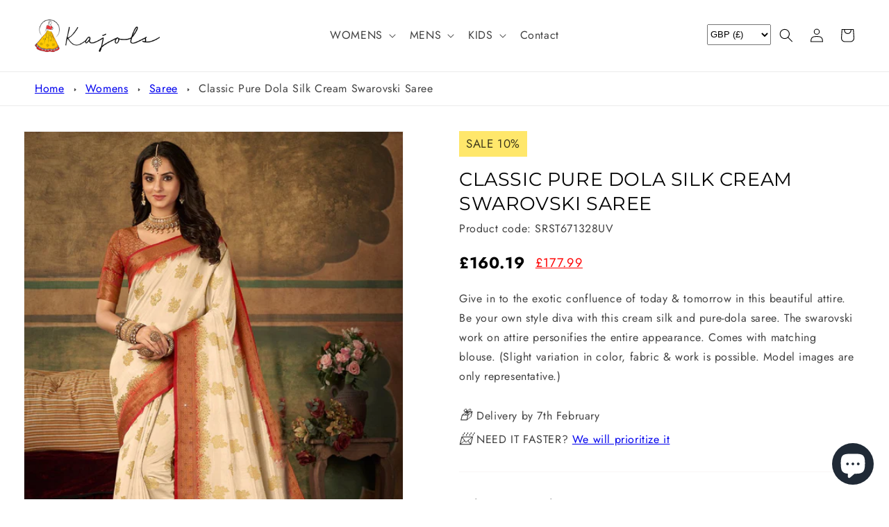

--- FILE ---
content_type: text/html; charset=utf-8
request_url: https://kajols.com/products/classic-pure-dola-silk-cream-swarovski-saree
body_size: 43195
content:
<!doctype html>
<html class="no-js" lang="en">
  <head>

    <script>(function(w,d,s,l,i){w[l]=w[l]||[];w[l].push({'gtm.start':
    new Date().getTime(),event:'gtm.js'});var f=d.getElementsByTagName(s)[0],
    j=d.createElement(s),dl=l!='dataLayer'?'&l='+l:'';j.async=true;j.src=
    'https://www.googletagmanager.com/gtm.js?id='+i+dl;f.parentNode.insertBefore(j,f);
    })(window,document,'script','dataLayer','GTM-NSRF83N');</script>

    <meta charset="utf-8">
    <meta http-equiv="X-UA-Compatible" content="IE=edge">
    <meta name="viewport" content="width=device-width,initial-scale=1">
    <meta name="theme-color" content="">
    <meta name="p:domain_verify" content="00bf6930a9c0322d0333f7acf748057f"/>
    <meta name="facebook-domain-verification" content="jtf0sbjnv4onqktv2udfdft90irgbq" />
    <meta name="verification" content="1e377dbd0f11e73f17624d6ccc5c00f6" />
    <link rel="canonical" href="https://kajols.com/products/classic-pure-dola-silk-cream-swarovski-saree">
    <link rel="preconnect" href="https://cdn.shopify.com" crossorigin>

    <script src="//kajols.com/cdn/shop/t/1/assets/ajaxinate.js?v=69812306043662371101674566754"></script><link rel="icon" type="image/png" href="//kajols.com/cdn/shop/files/favicon-32x32.png?crop=center&height=32&v=1674261595&width=32"><link rel="preconnect" href="https://fonts.shopifycdn.com" crossorigin><title>
      Classic Pure Dola Silk Cream Swarovski Saree
 &ndash; Kajols - Indian &amp; Pakistani Fashion &amp; Tailoring</title>

    
      <meta name="description" content="Give in to the exotic confluence of today &amp;amp; tomorrow in this beautiful attire. Be your own style diva with this cream silk and pure-dola saree. The swarovski work on attire personifies the entire appearance. Comes with matching blouse. (Slight variation in color, fabric &amp;amp; work is possible. Model images are only">
    

    

<meta property="og:site_name" content="Kajols - Indian &amp; Pakistani Fashion &amp; Tailoring">
<meta property="og:url" content="https://kajols.com/products/classic-pure-dola-silk-cream-swarovski-saree">
<meta property="og:title" content="Classic Pure Dola Silk Cream Swarovski Saree">
<meta property="og:type" content="product">
<meta property="og:description" content="Give in to the exotic confluence of today &amp;amp; tomorrow in this beautiful attire. Be your own style diva with this cream silk and pure-dola saree. The swarovski work on attire personifies the entire appearance. Comes with matching blouse. (Slight variation in color, fabric &amp;amp; work is possible. Model images are only"><meta property="og:image" content="http://kajols.com/cdn/shop/products/swarovski-reception-saree-258133-1000x1375.jpg?v=1684992174">
  <meta property="og:image:secure_url" content="https://kajols.com/cdn/shop/products/swarovski-reception-saree-258133-1000x1375.jpg?v=1684992174">
  <meta property="og:image:width" content="1000">
  <meta property="og:image:height" content="1375"><meta property="og:price:amount" content="177.99">
  <meta property="og:price:currency" content="GBP"><meta name="twitter:card" content="summary_large_image">
<meta name="twitter:title" content="Classic Pure Dola Silk Cream Swarovski Saree">
<meta name="twitter:description" content="Give in to the exotic confluence of today &amp;amp; tomorrow in this beautiful attire. Be your own style diva with this cream silk and pure-dola saree. The swarovski work on attire personifies the entire appearance. Comes with matching blouse. (Slight variation in color, fabric &amp;amp; work is possible. Model images are only">


    <!-- Meta Pixel Code -->
    <script>
      !function(f,b,e,v,n,t,s)
      {if(f.fbq)return;n=f.fbq=function(){n.callMethod?
      n.callMethod.apply(n,arguments):n.queue.push(arguments)};
      if(!f._fbq)f._fbq=n;n.push=n;n.loaded=!0;n.version='2.0';
      n.queue=[];t=b.createElement(e);t.async=!0;
      t.src=v;s=b.getElementsByTagName(e)[0];
      s.parentNode.insertBefore(t,s)}(window, document,'script',
      'https://connect.facebook.net/en_US/fbevents.js');
      fbq('init', '893803431751108');
      fbq('track', 'PageView');
    </script>
    <noscript><img height="1" width="1" style="display:none"
      src="https://www.facebook.com/tr?id=893803431751108&ev=PageView&noscript=1"
    /></noscript>
    <!-- End Meta Pixel Code -->
    
    <script src="https://code.jquery.com/jquery-3.6.3.min.js" integrity="sha256-pvPw+upLPUjgMXY0G+8O0xUf+/Im1MZjXxxgOcBQBXU=" crossorigin="anonymous" async="async"></script>
    <script src="//kajols.com/cdn/shop/t/1/assets/global.js?v=149496944046504657681669023934" defer="defer"></script>
    <script>window.performance && window.performance.mark && window.performance.mark('shopify.content_for_header.start');</script><meta id="shopify-digital-wallet" name="shopify-digital-wallet" content="/68624384312/digital_wallets/dialog">
<meta name="shopify-checkout-api-token" content="a4be331dd3349c599253234f5729aca9">
<meta id="in-context-paypal-metadata" data-shop-id="68624384312" data-venmo-supported="false" data-environment="production" data-locale="en_US" data-paypal-v4="true" data-currency="GBP">
<link rel="alternate" hreflang="x-default" href="https://kajols.com/products/classic-pure-dola-silk-cream-swarovski-saree">
<link rel="alternate" hreflang="en" href="https://kajols.com/products/classic-pure-dola-silk-cream-swarovski-saree">
<link rel="alternate" hreflang="en-CA" href="https://kajols.com/en-ca/products/classic-pure-dola-silk-cream-swarovski-saree">
<link rel="alternate" type="application/json+oembed" href="https://kajols.com/products/classic-pure-dola-silk-cream-swarovski-saree.oembed">
<script async="async" src="/checkouts/internal/preloads.js?locale=en-GB"></script>
<link rel="preconnect" href="https://shop.app" crossorigin="anonymous">
<script async="async" src="https://shop.app/checkouts/internal/preloads.js?locale=en-GB&shop_id=68624384312" crossorigin="anonymous"></script>
<script id="apple-pay-shop-capabilities" type="application/json">{"shopId":68624384312,"countryCode":"GB","currencyCode":"GBP","merchantCapabilities":["supports3DS"],"merchantId":"gid:\/\/shopify\/Shop\/68624384312","merchantName":"Kajols - Indian \u0026 Pakistani Fashion \u0026 Tailoring","requiredBillingContactFields":["postalAddress","email"],"requiredShippingContactFields":["postalAddress","email"],"shippingType":"shipping","supportedNetworks":["visa","maestro","masterCard","amex","discover","elo"],"total":{"type":"pending","label":"Kajols - Indian \u0026 Pakistani Fashion \u0026 Tailoring","amount":"1.00"},"shopifyPaymentsEnabled":true,"supportsSubscriptions":true}</script>
<script id="shopify-features" type="application/json">{"accessToken":"a4be331dd3349c599253234f5729aca9","betas":["rich-media-storefront-analytics"],"domain":"kajols.com","predictiveSearch":true,"shopId":68624384312,"locale":"en"}</script>
<script>var Shopify = Shopify || {};
Shopify.shop = "kajols-9210.myshopify.com";
Shopify.locale = "en";
Shopify.currency = {"active":"GBP","rate":"1.0"};
Shopify.country = "GB";
Shopify.theme = {"name":"Dawn","id":138610016568,"schema_name":"Dawn","schema_version":"7.0.1","theme_store_id":887,"role":"main"};
Shopify.theme.handle = "null";
Shopify.theme.style = {"id":null,"handle":null};
Shopify.cdnHost = "kajols.com/cdn";
Shopify.routes = Shopify.routes || {};
Shopify.routes.root = "/";</script>
<script type="module">!function(o){(o.Shopify=o.Shopify||{}).modules=!0}(window);</script>
<script>!function(o){function n(){var o=[];function n(){o.push(Array.prototype.slice.apply(arguments))}return n.q=o,n}var t=o.Shopify=o.Shopify||{};t.loadFeatures=n(),t.autoloadFeatures=n()}(window);</script>
<script>
  window.ShopifyPay = window.ShopifyPay || {};
  window.ShopifyPay.apiHost = "shop.app\/pay";
  window.ShopifyPay.redirectState = null;
</script>
<script id="shop-js-analytics" type="application/json">{"pageType":"product"}</script>
<script defer="defer" async type="module" src="//kajols.com/cdn/shopifycloud/shop-js/modules/v2/client.init-shop-cart-sync_C5BV16lS.en.esm.js"></script>
<script defer="defer" async type="module" src="//kajols.com/cdn/shopifycloud/shop-js/modules/v2/chunk.common_CygWptCX.esm.js"></script>
<script type="module">
  await import("//kajols.com/cdn/shopifycloud/shop-js/modules/v2/client.init-shop-cart-sync_C5BV16lS.en.esm.js");
await import("//kajols.com/cdn/shopifycloud/shop-js/modules/v2/chunk.common_CygWptCX.esm.js");

  window.Shopify.SignInWithShop?.initShopCartSync?.({"fedCMEnabled":true,"windoidEnabled":true});

</script>
<script>
  window.Shopify = window.Shopify || {};
  if (!window.Shopify.featureAssets) window.Shopify.featureAssets = {};
  window.Shopify.featureAssets['shop-js'] = {"shop-cart-sync":["modules/v2/client.shop-cart-sync_ZFArdW7E.en.esm.js","modules/v2/chunk.common_CygWptCX.esm.js"],"init-fed-cm":["modules/v2/client.init-fed-cm_CmiC4vf6.en.esm.js","modules/v2/chunk.common_CygWptCX.esm.js"],"shop-button":["modules/v2/client.shop-button_tlx5R9nI.en.esm.js","modules/v2/chunk.common_CygWptCX.esm.js"],"shop-cash-offers":["modules/v2/client.shop-cash-offers_DOA2yAJr.en.esm.js","modules/v2/chunk.common_CygWptCX.esm.js","modules/v2/chunk.modal_D71HUcav.esm.js"],"init-windoid":["modules/v2/client.init-windoid_sURxWdc1.en.esm.js","modules/v2/chunk.common_CygWptCX.esm.js"],"shop-toast-manager":["modules/v2/client.shop-toast-manager_ClPi3nE9.en.esm.js","modules/v2/chunk.common_CygWptCX.esm.js"],"init-shop-email-lookup-coordinator":["modules/v2/client.init-shop-email-lookup-coordinator_B8hsDcYM.en.esm.js","modules/v2/chunk.common_CygWptCX.esm.js"],"init-shop-cart-sync":["modules/v2/client.init-shop-cart-sync_C5BV16lS.en.esm.js","modules/v2/chunk.common_CygWptCX.esm.js"],"avatar":["modules/v2/client.avatar_BTnouDA3.en.esm.js"],"pay-button":["modules/v2/client.pay-button_FdsNuTd3.en.esm.js","modules/v2/chunk.common_CygWptCX.esm.js"],"init-customer-accounts":["modules/v2/client.init-customer-accounts_DxDtT_ad.en.esm.js","modules/v2/client.shop-login-button_C5VAVYt1.en.esm.js","modules/v2/chunk.common_CygWptCX.esm.js","modules/v2/chunk.modal_D71HUcav.esm.js"],"init-shop-for-new-customer-accounts":["modules/v2/client.init-shop-for-new-customer-accounts_ChsxoAhi.en.esm.js","modules/v2/client.shop-login-button_C5VAVYt1.en.esm.js","modules/v2/chunk.common_CygWptCX.esm.js","modules/v2/chunk.modal_D71HUcav.esm.js"],"shop-login-button":["modules/v2/client.shop-login-button_C5VAVYt1.en.esm.js","modules/v2/chunk.common_CygWptCX.esm.js","modules/v2/chunk.modal_D71HUcav.esm.js"],"init-customer-accounts-sign-up":["modules/v2/client.init-customer-accounts-sign-up_CPSyQ0Tj.en.esm.js","modules/v2/client.shop-login-button_C5VAVYt1.en.esm.js","modules/v2/chunk.common_CygWptCX.esm.js","modules/v2/chunk.modal_D71HUcav.esm.js"],"shop-follow-button":["modules/v2/client.shop-follow-button_Cva4Ekp9.en.esm.js","modules/v2/chunk.common_CygWptCX.esm.js","modules/v2/chunk.modal_D71HUcav.esm.js"],"checkout-modal":["modules/v2/client.checkout-modal_BPM8l0SH.en.esm.js","modules/v2/chunk.common_CygWptCX.esm.js","modules/v2/chunk.modal_D71HUcav.esm.js"],"lead-capture":["modules/v2/client.lead-capture_Bi8yE_yS.en.esm.js","modules/v2/chunk.common_CygWptCX.esm.js","modules/v2/chunk.modal_D71HUcav.esm.js"],"shop-login":["modules/v2/client.shop-login_D6lNrXab.en.esm.js","modules/v2/chunk.common_CygWptCX.esm.js","modules/v2/chunk.modal_D71HUcav.esm.js"],"payment-terms":["modules/v2/client.payment-terms_CZxnsJam.en.esm.js","modules/v2/chunk.common_CygWptCX.esm.js","modules/v2/chunk.modal_D71HUcav.esm.js"]};
</script>
<script id="__st">var __st={"a":68624384312,"offset":0,"reqid":"9a397507-b031-43d5-b799-3a16a3adc2e8-1768654410","pageurl":"kajols.com\/products\/classic-pure-dola-silk-cream-swarovski-saree","u":"a8b3f88fa0f5","p":"product","rtyp":"product","rid":8320905543992};</script>
<script>window.ShopifyPaypalV4VisibilityTracking = true;</script>
<script id="captcha-bootstrap">!function(){'use strict';const t='contact',e='account',n='new_comment',o=[[t,t],['blogs',n],['comments',n],[t,'customer']],c=[[e,'customer_login'],[e,'guest_login'],[e,'recover_customer_password'],[e,'create_customer']],r=t=>t.map((([t,e])=>`form[action*='/${t}']:not([data-nocaptcha='true']) input[name='form_type'][value='${e}']`)).join(','),a=t=>()=>t?[...document.querySelectorAll(t)].map((t=>t.form)):[];function s(){const t=[...o],e=r(t);return a(e)}const i='password',u='form_key',d=['recaptcha-v3-token','g-recaptcha-response','h-captcha-response',i],f=()=>{try{return window.sessionStorage}catch{return}},m='__shopify_v',_=t=>t.elements[u];function p(t,e,n=!1){try{const o=window.sessionStorage,c=JSON.parse(o.getItem(e)),{data:r}=function(t){const{data:e,action:n}=t;return t[m]||n?{data:e,action:n}:{data:t,action:n}}(c);for(const[e,n]of Object.entries(r))t.elements[e]&&(t.elements[e].value=n);n&&o.removeItem(e)}catch(o){console.error('form repopulation failed',{error:o})}}const l='form_type',E='cptcha';function T(t){t.dataset[E]=!0}const w=window,h=w.document,L='Shopify',v='ce_forms',y='captcha';let A=!1;((t,e)=>{const n=(g='f06e6c50-85a8-45c8-87d0-21a2b65856fe',I='https://cdn.shopify.com/shopifycloud/storefront-forms-hcaptcha/ce_storefront_forms_captcha_hcaptcha.v1.5.2.iife.js',D={infoText:'Protected by hCaptcha',privacyText:'Privacy',termsText:'Terms'},(t,e,n)=>{const o=w[L][v],c=o.bindForm;if(c)return c(t,g,e,D).then(n);var r;o.q.push([[t,g,e,D],n]),r=I,A||(h.body.append(Object.assign(h.createElement('script'),{id:'captcha-provider',async:!0,src:r})),A=!0)});var g,I,D;w[L]=w[L]||{},w[L][v]=w[L][v]||{},w[L][v].q=[],w[L][y]=w[L][y]||{},w[L][y].protect=function(t,e){n(t,void 0,e),T(t)},Object.freeze(w[L][y]),function(t,e,n,w,h,L){const[v,y,A,g]=function(t,e,n){const i=e?o:[],u=t?c:[],d=[...i,...u],f=r(d),m=r(i),_=r(d.filter((([t,e])=>n.includes(e))));return[a(f),a(m),a(_),s()]}(w,h,L),I=t=>{const e=t.target;return e instanceof HTMLFormElement?e:e&&e.form},D=t=>v().includes(t);t.addEventListener('submit',(t=>{const e=I(t);if(!e)return;const n=D(e)&&!e.dataset.hcaptchaBound&&!e.dataset.recaptchaBound,o=_(e),c=g().includes(e)&&(!o||!o.value);(n||c)&&t.preventDefault(),c&&!n&&(function(t){try{if(!f())return;!function(t){const e=f();if(!e)return;const n=_(t);if(!n)return;const o=n.value;o&&e.removeItem(o)}(t);const e=Array.from(Array(32),(()=>Math.random().toString(36)[2])).join('');!function(t,e){_(t)||t.append(Object.assign(document.createElement('input'),{type:'hidden',name:u})),t.elements[u].value=e}(t,e),function(t,e){const n=f();if(!n)return;const o=[...t.querySelectorAll(`input[type='${i}']`)].map((({name:t})=>t)),c=[...d,...o],r={};for(const[a,s]of new FormData(t).entries())c.includes(a)||(r[a]=s);n.setItem(e,JSON.stringify({[m]:1,action:t.action,data:r}))}(t,e)}catch(e){console.error('failed to persist form',e)}}(e),e.submit())}));const S=(t,e)=>{t&&!t.dataset[E]&&(n(t,e.some((e=>e===t))),T(t))};for(const o of['focusin','change'])t.addEventListener(o,(t=>{const e=I(t);D(e)&&S(e,y())}));const B=e.get('form_key'),M=e.get(l),P=B&&M;t.addEventListener('DOMContentLoaded',(()=>{const t=y();if(P)for(const e of t)e.elements[l].value===M&&p(e,B);[...new Set([...A(),...v().filter((t=>'true'===t.dataset.shopifyCaptcha))])].forEach((e=>S(e,t)))}))}(h,new URLSearchParams(w.location.search),n,t,e,['guest_login'])})(!0,!0)}();</script>
<script integrity="sha256-4kQ18oKyAcykRKYeNunJcIwy7WH5gtpwJnB7kiuLZ1E=" data-source-attribution="shopify.loadfeatures" defer="defer" src="//kajols.com/cdn/shopifycloud/storefront/assets/storefront/load_feature-a0a9edcb.js" crossorigin="anonymous"></script>
<script crossorigin="anonymous" defer="defer" src="//kajols.com/cdn/shopifycloud/storefront/assets/shopify_pay/storefront-65b4c6d7.js?v=20250812"></script>
<script data-source-attribution="shopify.dynamic_checkout.dynamic.init">var Shopify=Shopify||{};Shopify.PaymentButton=Shopify.PaymentButton||{isStorefrontPortableWallets:!0,init:function(){window.Shopify.PaymentButton.init=function(){};var t=document.createElement("script");t.src="https://kajols.com/cdn/shopifycloud/portable-wallets/latest/portable-wallets.en.js",t.type="module",document.head.appendChild(t)}};
</script>
<script data-source-attribution="shopify.dynamic_checkout.buyer_consent">
  function portableWalletsHideBuyerConsent(e){var t=document.getElementById("shopify-buyer-consent"),n=document.getElementById("shopify-subscription-policy-button");t&&n&&(t.classList.add("hidden"),t.setAttribute("aria-hidden","true"),n.removeEventListener("click",e))}function portableWalletsShowBuyerConsent(e){var t=document.getElementById("shopify-buyer-consent"),n=document.getElementById("shopify-subscription-policy-button");t&&n&&(t.classList.remove("hidden"),t.removeAttribute("aria-hidden"),n.addEventListener("click",e))}window.Shopify?.PaymentButton&&(window.Shopify.PaymentButton.hideBuyerConsent=portableWalletsHideBuyerConsent,window.Shopify.PaymentButton.showBuyerConsent=portableWalletsShowBuyerConsent);
</script>
<script data-source-attribution="shopify.dynamic_checkout.cart.bootstrap">document.addEventListener("DOMContentLoaded",(function(){function t(){return document.querySelector("shopify-accelerated-checkout-cart, shopify-accelerated-checkout")}if(t())Shopify.PaymentButton.init();else{new MutationObserver((function(e,n){t()&&(Shopify.PaymentButton.init(),n.disconnect())})).observe(document.body,{childList:!0,subtree:!0})}}));
</script>
<script id='scb4127' type='text/javascript' async='' src='https://kajols.com/cdn/shopifycloud/privacy-banner/storefront-banner.js'></script><link id="shopify-accelerated-checkout-styles" rel="stylesheet" media="screen" href="https://kajols.com/cdn/shopifycloud/portable-wallets/latest/accelerated-checkout-backwards-compat.css" crossorigin="anonymous">
<style id="shopify-accelerated-checkout-cart">
        #shopify-buyer-consent {
  margin-top: 1em;
  display: inline-block;
  width: 100%;
}

#shopify-buyer-consent.hidden {
  display: none;
}

#shopify-subscription-policy-button {
  background: none;
  border: none;
  padding: 0;
  text-decoration: underline;
  font-size: inherit;
  cursor: pointer;
}

#shopify-subscription-policy-button::before {
  box-shadow: none;
}

      </style>
<script id="sections-script" data-sections="header,footer" defer="defer" src="//kajols.com/cdn/shop/t/1/compiled_assets/scripts.js?4503"></script>
<script>window.performance && window.performance.mark && window.performance.mark('shopify.content_for_header.end');</script>


    <style data-shopify>
      @font-face {
  font-family: Jost;
  font-weight: 400;
  font-style: normal;
  font-display: swap;
  src: url("//kajols.com/cdn/fonts/jost/jost_n4.d47a1b6347ce4a4c9f437608011273009d91f2b7.woff2") format("woff2"),
       url("//kajols.com/cdn/fonts/jost/jost_n4.791c46290e672b3f85c3d1c651ef2efa3819eadd.woff") format("woff");
}

      @font-face {
  font-family: Jost;
  font-weight: 700;
  font-style: normal;
  font-display: swap;
  src: url("//kajols.com/cdn/fonts/jost/jost_n7.921dc18c13fa0b0c94c5e2517ffe06139c3615a3.woff2") format("woff2"),
       url("//kajols.com/cdn/fonts/jost/jost_n7.cbfc16c98c1e195f46c536e775e4e959c5f2f22b.woff") format("woff");
}

      @font-face {
  font-family: Jost;
  font-weight: 400;
  font-style: italic;
  font-display: swap;
  src: url("//kajols.com/cdn/fonts/jost/jost_i4.b690098389649750ada222b9763d55796c5283a5.woff2") format("woff2"),
       url("//kajols.com/cdn/fonts/jost/jost_i4.fd766415a47e50b9e391ae7ec04e2ae25e7e28b0.woff") format("woff");
}

      @font-face {
  font-family: Jost;
  font-weight: 700;
  font-style: italic;
  font-display: swap;
  src: url("//kajols.com/cdn/fonts/jost/jost_i7.d8201b854e41e19d7ed9b1a31fe4fe71deea6d3f.woff2") format("woff2"),
       url("//kajols.com/cdn/fonts/jost/jost_i7.eae515c34e26b6c853efddc3fc0c552e0de63757.woff") format("woff");
}

      @font-face {
  font-family: Montserrat;
  font-weight: 400;
  font-style: normal;
  font-display: swap;
  src: url("//kajols.com/cdn/fonts/montserrat/montserrat_n4.81949fa0ac9fd2021e16436151e8eaa539321637.woff2") format("woff2"),
       url("//kajols.com/cdn/fonts/montserrat/montserrat_n4.a6c632ca7b62da89c3594789ba828388aac693fe.woff") format("woff");
}


      :root {
        --font-body-family: Jost, sans-serif;
        --font-body-style: normal;
        --font-body-weight: 400;
        --font-body-weight-bold: 700;

        --font-heading-family: Montserrat, sans-serif;
        --font-heading-style: normal;
        --font-heading-weight: 400;

        --font-body-scale: 1.0;
        --font-heading-scale: 1.0;

        --color-base-text: 0, 0, 0;
        --color-shadow: 0, 0, 0;
        --color-base-background-1: 255, 255, 255;
        --color-base-background-2: 243, 243, 243;
        --color-base-solid-button-labels: 0, 0, 0;
        --color-base-outline-button-labels: 18, 18, 18;
        --color-base-accent-1: 247, 211, 88;
        --color-base-accent-2: 238, 28, 37;
        --payment-terms-background-color: #ffffff;

        --gradient-base-background-1: #ffffff;
        --gradient-base-background-2: #f3f3f3;
        --gradient-base-accent-1: #f7d358;
        --gradient-base-accent-2: #ee1c25;

        --media-padding: px;
        --media-border-opacity: 0.05;
        --media-border-width: 1px;
        --media-radius: 0px;
        --media-shadow-opacity: 0.0;
        --media-shadow-horizontal-offset: 0px;
        --media-shadow-vertical-offset: 4px;
        --media-shadow-blur-radius: 5px;
        --media-shadow-visible: 0;

        --page-width: 160rem;
        --page-width-margin: 0rem;

        --product-card-image-padding: 0.0rem;
        --product-card-corner-radius: 0.0rem;
        --product-card-text-alignment: left;
        --product-card-border-width: 0.0rem;
        --product-card-border-opacity: 0.1;
        --product-card-shadow-opacity: 0.65;
        --product-card-shadow-visible: 1;
        --product-card-shadow-horizontal-offset: 0.0rem;
        --product-card-shadow-vertical-offset: 0.4rem;
        --product-card-shadow-blur-radius: 0.5rem;

        --collection-card-image-padding: 0.0rem;
        --collection-card-corner-radius: 0.0rem;
        --collection-card-text-alignment: left;
        --collection-card-border-width: 0.0rem;
        --collection-card-border-opacity: 0.1;
        --collection-card-shadow-opacity: 0.0;
        --collection-card-shadow-visible: 0;
        --collection-card-shadow-horizontal-offset: 0.0rem;
        --collection-card-shadow-vertical-offset: 0.4rem;
        --collection-card-shadow-blur-radius: 0.5rem;

        --blog-card-image-padding: 0.0rem;
        --blog-card-corner-radius: 0.0rem;
        --blog-card-text-alignment: left;
        --blog-card-border-width: 0.0rem;
        --blog-card-border-opacity: 0.1;
        --blog-card-shadow-opacity: 0.0;
        --blog-card-shadow-visible: 0;
        --blog-card-shadow-horizontal-offset: 0.0rem;
        --blog-card-shadow-vertical-offset: 0.4rem;
        --blog-card-shadow-blur-radius: 0.5rem;

        --badge-corner-radius: 4.0rem;

        --popup-border-width: 1px;
        --popup-border-opacity: 0.1;
        --popup-corner-radius: 0px;
        --popup-shadow-opacity: 0.0;
        --popup-shadow-horizontal-offset: 0px;
        --popup-shadow-vertical-offset: 4px;
        --popup-shadow-blur-radius: 5px;

        --drawer-border-width: 1px;
        --drawer-border-opacity: 0.1;
        --drawer-shadow-opacity: 0.0;
        --drawer-shadow-horizontal-offset: 0px;
        --drawer-shadow-vertical-offset: 4px;
        --drawer-shadow-blur-radius: 5px;

        --spacing-sections-desktop: 0px;
        --spacing-sections-mobile: 0px;

        --grid-desktop-vertical-spacing: 32px;
        --grid-desktop-horizontal-spacing: 32px;
        --grid-mobile-vertical-spacing: 16px;
        --grid-mobile-horizontal-spacing: 16px;

        --text-boxes-border-opacity: 0.1;
        --text-boxes-border-width: 0px;
        --text-boxes-radius: 0px;
        --text-boxes-shadow-opacity: 0.0;
        --text-boxes-shadow-visible: 0;
        --text-boxes-shadow-horizontal-offset: 0px;
        --text-boxes-shadow-vertical-offset: 4px;
        --text-boxes-shadow-blur-radius: 5px;

        --buttons-radius: 0px;
        --buttons-radius-outset: 0px;
        --buttons-border-width: 4px;
        --buttons-border-opacity: 1.0;
        --buttons-shadow-opacity: 0.1;
        --buttons-shadow-visible: 1;
        --buttons-shadow-horizontal-offset: 0px;
        --buttons-shadow-vertical-offset: 4px;
        --buttons-shadow-blur-radius: 5px;
        --buttons-border-offset: 0.3px;

        --inputs-radius: 0px;
        --inputs-border-width: 1px;
        --inputs-border-opacity: 0.55;
        --inputs-shadow-opacity: 0.0;
        --inputs-shadow-horizontal-offset: 0px;
        --inputs-margin-offset: 0px;
        --inputs-shadow-vertical-offset: 4px;
        --inputs-shadow-blur-radius: 5px;
        --inputs-radius-outset: 0px;

        --variant-pills-radius: 40px;
        --variant-pills-border-width: 1px;
        --variant-pills-border-opacity: 0.55;
        --variant-pills-shadow-opacity: 0.15;
        --variant-pills-shadow-horizontal-offset: 0px;
        --variant-pills-shadow-vertical-offset: 4px;
        --variant-pills-shadow-blur-radius: 5px;
      }

      *,
      *::before,
      *::after {
        box-sizing: inherit;
      }

      html {
        box-sizing: border-box;
        font-size: calc(var(--font-body-scale) * 62.5%);
        height: 100%;
      }

      body {
        display: grid;
        grid-template-rows: auto auto 1fr auto;
        grid-template-columns: 100%;
        min-height: 100%;
        margin: 0;
        font-size: 1.5rem;
        letter-spacing: 0.06rem;
        line-height: calc(1 + 0.8 / var(--font-body-scale));
        font-family: var(--font-body-family);
        font-style: var(--font-body-style);
        font-weight: var(--font-body-weight);
      }

      @media screen and (min-width: 750px) {
        body {
          font-size: 1.6rem;
        }
      }
    </style>

    <link href="//kajols.com/cdn/shop/t/1/assets/base.css?v=88290808517547527771669023951" rel="stylesheet" type="text/css" media="all" />
    <link href="//kajols.com/cdn/shop/t/1/assets/cus.css?v=14001518540099507871674581110" rel="stylesheet" type="text/css" media="all" />
<link rel="preload" as="font" href="//kajols.com/cdn/fonts/jost/jost_n4.d47a1b6347ce4a4c9f437608011273009d91f2b7.woff2" type="font/woff2" crossorigin><link rel="preload" as="font" href="//kajols.com/cdn/fonts/montserrat/montserrat_n4.81949fa0ac9fd2021e16436151e8eaa539321637.woff2" type="font/woff2" crossorigin><link rel="stylesheet" href="//kajols.com/cdn/shop/t/1/assets/component-predictive-search.css?v=83512081251802922551669023930" media="print" onload="this.media='all'"><script>document.documentElement.className = document.documentElement.className.replace('no-js', 'js');
    if (Shopify.designMode) {
      document.documentElement.classList.add('shopify-design-mode');
    }
    </script>
  <script src="https://cdn.shopify.com/extensions/7bc9bb47-adfa-4267-963e-cadee5096caf/inbox-1252/assets/inbox-chat-loader.js" type="text/javascript" defer="defer"></script>
<link href="https://monorail-edge.shopifysvc.com" rel="dns-prefetch">
<script>(function(){if ("sendBeacon" in navigator && "performance" in window) {try {var session_token_from_headers = performance.getEntriesByType('navigation')[0].serverTiming.find(x => x.name == '_s').description;} catch {var session_token_from_headers = undefined;}var session_cookie_matches = document.cookie.match(/_shopify_s=([^;]*)/);var session_token_from_cookie = session_cookie_matches && session_cookie_matches.length === 2 ? session_cookie_matches[1] : "";var session_token = session_token_from_headers || session_token_from_cookie || "";function handle_abandonment_event(e) {var entries = performance.getEntries().filter(function(entry) {return /monorail-edge.shopifysvc.com/.test(entry.name);});if (!window.abandonment_tracked && entries.length === 0) {window.abandonment_tracked = true;var currentMs = Date.now();var navigation_start = performance.timing.navigationStart;var payload = {shop_id: 68624384312,url: window.location.href,navigation_start,duration: currentMs - navigation_start,session_token,page_type: "product"};window.navigator.sendBeacon("https://monorail-edge.shopifysvc.com/v1/produce", JSON.stringify({schema_id: "online_store_buyer_site_abandonment/1.1",payload: payload,metadata: {event_created_at_ms: currentMs,event_sent_at_ms: currentMs}}));}}window.addEventListener('pagehide', handle_abandonment_event);}}());</script>
<script id="web-pixels-manager-setup">(function e(e,d,r,n,o){if(void 0===o&&(o={}),!Boolean(null===(a=null===(i=window.Shopify)||void 0===i?void 0:i.analytics)||void 0===a?void 0:a.replayQueue)){var i,a;window.Shopify=window.Shopify||{};var t=window.Shopify;t.analytics=t.analytics||{};var s=t.analytics;s.replayQueue=[],s.publish=function(e,d,r){return s.replayQueue.push([e,d,r]),!0};try{self.performance.mark("wpm:start")}catch(e){}var l=function(){var e={modern:/Edge?\/(1{2}[4-9]|1[2-9]\d|[2-9]\d{2}|\d{4,})\.\d+(\.\d+|)|Firefox\/(1{2}[4-9]|1[2-9]\d|[2-9]\d{2}|\d{4,})\.\d+(\.\d+|)|Chrom(ium|e)\/(9{2}|\d{3,})\.\d+(\.\d+|)|(Maci|X1{2}).+ Version\/(15\.\d+|(1[6-9]|[2-9]\d|\d{3,})\.\d+)([,.]\d+|)( \(\w+\)|)( Mobile\/\w+|) Safari\/|Chrome.+OPR\/(9{2}|\d{3,})\.\d+\.\d+|(CPU[ +]OS|iPhone[ +]OS|CPU[ +]iPhone|CPU IPhone OS|CPU iPad OS)[ +]+(15[._]\d+|(1[6-9]|[2-9]\d|\d{3,})[._]\d+)([._]\d+|)|Android:?[ /-](13[3-9]|1[4-9]\d|[2-9]\d{2}|\d{4,})(\.\d+|)(\.\d+|)|Android.+Firefox\/(13[5-9]|1[4-9]\d|[2-9]\d{2}|\d{4,})\.\d+(\.\d+|)|Android.+Chrom(ium|e)\/(13[3-9]|1[4-9]\d|[2-9]\d{2}|\d{4,})\.\d+(\.\d+|)|SamsungBrowser\/([2-9]\d|\d{3,})\.\d+/,legacy:/Edge?\/(1[6-9]|[2-9]\d|\d{3,})\.\d+(\.\d+|)|Firefox\/(5[4-9]|[6-9]\d|\d{3,})\.\d+(\.\d+|)|Chrom(ium|e)\/(5[1-9]|[6-9]\d|\d{3,})\.\d+(\.\d+|)([\d.]+$|.*Safari\/(?![\d.]+ Edge\/[\d.]+$))|(Maci|X1{2}).+ Version\/(10\.\d+|(1[1-9]|[2-9]\d|\d{3,})\.\d+)([,.]\d+|)( \(\w+\)|)( Mobile\/\w+|) Safari\/|Chrome.+OPR\/(3[89]|[4-9]\d|\d{3,})\.\d+\.\d+|(CPU[ +]OS|iPhone[ +]OS|CPU[ +]iPhone|CPU IPhone OS|CPU iPad OS)[ +]+(10[._]\d+|(1[1-9]|[2-9]\d|\d{3,})[._]\d+)([._]\d+|)|Android:?[ /-](13[3-9]|1[4-9]\d|[2-9]\d{2}|\d{4,})(\.\d+|)(\.\d+|)|Mobile Safari.+OPR\/([89]\d|\d{3,})\.\d+\.\d+|Android.+Firefox\/(13[5-9]|1[4-9]\d|[2-9]\d{2}|\d{4,})\.\d+(\.\d+|)|Android.+Chrom(ium|e)\/(13[3-9]|1[4-9]\d|[2-9]\d{2}|\d{4,})\.\d+(\.\d+|)|Android.+(UC? ?Browser|UCWEB|U3)[ /]?(15\.([5-9]|\d{2,})|(1[6-9]|[2-9]\d|\d{3,})\.\d+)\.\d+|SamsungBrowser\/(5\.\d+|([6-9]|\d{2,})\.\d+)|Android.+MQ{2}Browser\/(14(\.(9|\d{2,})|)|(1[5-9]|[2-9]\d|\d{3,})(\.\d+|))(\.\d+|)|K[Aa][Ii]OS\/(3\.\d+|([4-9]|\d{2,})\.\d+)(\.\d+|)/},d=e.modern,r=e.legacy,n=navigator.userAgent;return n.match(d)?"modern":n.match(r)?"legacy":"unknown"}(),u="modern"===l?"modern":"legacy",c=(null!=n?n:{modern:"",legacy:""})[u],f=function(e){return[e.baseUrl,"/wpm","/b",e.hashVersion,"modern"===e.buildTarget?"m":"l",".js"].join("")}({baseUrl:d,hashVersion:r,buildTarget:u}),m=function(e){var d=e.version,r=e.bundleTarget,n=e.surface,o=e.pageUrl,i=e.monorailEndpoint;return{emit:function(e){var a=e.status,t=e.errorMsg,s=(new Date).getTime(),l=JSON.stringify({metadata:{event_sent_at_ms:s},events:[{schema_id:"web_pixels_manager_load/3.1",payload:{version:d,bundle_target:r,page_url:o,status:a,surface:n,error_msg:t},metadata:{event_created_at_ms:s}}]});if(!i)return console&&console.warn&&console.warn("[Web Pixels Manager] No Monorail endpoint provided, skipping logging."),!1;try{return self.navigator.sendBeacon.bind(self.navigator)(i,l)}catch(e){}var u=new XMLHttpRequest;try{return u.open("POST",i,!0),u.setRequestHeader("Content-Type","text/plain"),u.send(l),!0}catch(e){return console&&console.warn&&console.warn("[Web Pixels Manager] Got an unhandled error while logging to Monorail."),!1}}}}({version:r,bundleTarget:l,surface:e.surface,pageUrl:self.location.href,monorailEndpoint:e.monorailEndpoint});try{o.browserTarget=l,function(e){var d=e.src,r=e.async,n=void 0===r||r,o=e.onload,i=e.onerror,a=e.sri,t=e.scriptDataAttributes,s=void 0===t?{}:t,l=document.createElement("script"),u=document.querySelector("head"),c=document.querySelector("body");if(l.async=n,l.src=d,a&&(l.integrity=a,l.crossOrigin="anonymous"),s)for(var f in s)if(Object.prototype.hasOwnProperty.call(s,f))try{l.dataset[f]=s[f]}catch(e){}if(o&&l.addEventListener("load",o),i&&l.addEventListener("error",i),u)u.appendChild(l);else{if(!c)throw new Error("Did not find a head or body element to append the script");c.appendChild(l)}}({src:f,async:!0,onload:function(){if(!function(){var e,d;return Boolean(null===(d=null===(e=window.Shopify)||void 0===e?void 0:e.analytics)||void 0===d?void 0:d.initialized)}()){var d=window.webPixelsManager.init(e)||void 0;if(d){var r=window.Shopify.analytics;r.replayQueue.forEach((function(e){var r=e[0],n=e[1],o=e[2];d.publishCustomEvent(r,n,o)})),r.replayQueue=[],r.publish=d.publishCustomEvent,r.visitor=d.visitor,r.initialized=!0}}},onerror:function(){return m.emit({status:"failed",errorMsg:"".concat(f," has failed to load")})},sri:function(e){var d=/^sha384-[A-Za-z0-9+/=]+$/;return"string"==typeof e&&d.test(e)}(c)?c:"",scriptDataAttributes:o}),m.emit({status:"loading"})}catch(e){m.emit({status:"failed",errorMsg:(null==e?void 0:e.message)||"Unknown error"})}}})({shopId: 68624384312,storefrontBaseUrl: "https://kajols.com",extensionsBaseUrl: "https://extensions.shopifycdn.com/cdn/shopifycloud/web-pixels-manager",monorailEndpoint: "https://monorail-edge.shopifysvc.com/unstable/produce_batch",surface: "storefront-renderer",enabledBetaFlags: ["2dca8a86"],webPixelsConfigList: [{"id":"423592248","configuration":"{\"pixel_id\":\"536821931816842\",\"pixel_type\":\"facebook_pixel\",\"metaapp_system_user_token\":\"-\"}","eventPayloadVersion":"v1","runtimeContext":"OPEN","scriptVersion":"ca16bc87fe92b6042fbaa3acc2fbdaa6","type":"APP","apiClientId":2329312,"privacyPurposes":["ANALYTICS","MARKETING","SALE_OF_DATA"],"dataSharingAdjustments":{"protectedCustomerApprovalScopes":["read_customer_address","read_customer_email","read_customer_name","read_customer_personal_data","read_customer_phone"]}},{"id":"179700024","configuration":"{\"tagID\":\"2613319287755\"}","eventPayloadVersion":"v1","runtimeContext":"STRICT","scriptVersion":"18031546ee651571ed29edbe71a3550b","type":"APP","apiClientId":3009811,"privacyPurposes":["ANALYTICS","MARKETING","SALE_OF_DATA"],"dataSharingAdjustments":{"protectedCustomerApprovalScopes":["read_customer_address","read_customer_email","read_customer_name","read_customer_personal_data","read_customer_phone"]}},{"id":"shopify-app-pixel","configuration":"{}","eventPayloadVersion":"v1","runtimeContext":"STRICT","scriptVersion":"0450","apiClientId":"shopify-pixel","type":"APP","privacyPurposes":["ANALYTICS","MARKETING"]},{"id":"shopify-custom-pixel","eventPayloadVersion":"v1","runtimeContext":"LAX","scriptVersion":"0450","apiClientId":"shopify-pixel","type":"CUSTOM","privacyPurposes":["ANALYTICS","MARKETING"]}],isMerchantRequest: false,initData: {"shop":{"name":"Kajols - Indian \u0026 Pakistani Fashion \u0026 Tailoring","paymentSettings":{"currencyCode":"GBP"},"myshopifyDomain":"kajols-9210.myshopify.com","countryCode":"GB","storefrontUrl":"https:\/\/kajols.com"},"customer":null,"cart":null,"checkout":null,"productVariants":[{"price":{"amount":177.99,"currencyCode":"GBP"},"product":{"title":"Classic Pure Dola Silk Cream Swarovski Saree","vendor":"Kajols","id":"8320905543992","untranslatedTitle":"Classic Pure Dola Silk Cream Swarovski Saree","url":"\/products\/classic-pure-dola-silk-cream-swarovski-saree","type":""},"id":"45262438433080","image":{"src":"\/\/kajols.com\/cdn\/shop\/products\/swarovski-reception-saree-258133-1000x1375.jpg?v=1684992174"},"sku":"SRST671328UV_MATERIAL","title":"Material","untranslatedTitle":"Material"},{"price":{"amount":187.99,"currencyCode":"GBP"},"product":{"title":"Classic Pure Dola Silk Cream Swarovski Saree","vendor":"Kajols","id":"8320905543992","untranslatedTitle":"Classic Pure Dola Silk Cream Swarovski Saree","url":"\/products\/classic-pure-dola-silk-cream-swarovski-saree","type":""},"id":"45262438465848","image":{"src":"\/\/kajols.com\/cdn\/shop\/products\/swarovski-reception-saree-258133-1000x1375.jpg?v=1684992174"},"sku":"SRST671328UV_STANDARD_TAILORED","title":"Standard Tailored","untranslatedTitle":"Standard Tailored"}],"purchasingCompany":null},},"https://kajols.com/cdn","fcfee988w5aeb613cpc8e4bc33m6693e112",{"modern":"","legacy":""},{"shopId":"68624384312","storefrontBaseUrl":"https:\/\/kajols.com","extensionBaseUrl":"https:\/\/extensions.shopifycdn.com\/cdn\/shopifycloud\/web-pixels-manager","surface":"storefront-renderer","enabledBetaFlags":"[\"2dca8a86\"]","isMerchantRequest":"false","hashVersion":"fcfee988w5aeb613cpc8e4bc33m6693e112","publish":"custom","events":"[[\"page_viewed\",{}],[\"product_viewed\",{\"productVariant\":{\"price\":{\"amount\":177.99,\"currencyCode\":\"GBP\"},\"product\":{\"title\":\"Classic Pure Dola Silk Cream Swarovski Saree\",\"vendor\":\"Kajols\",\"id\":\"8320905543992\",\"untranslatedTitle\":\"Classic Pure Dola Silk Cream Swarovski Saree\",\"url\":\"\/products\/classic-pure-dola-silk-cream-swarovski-saree\",\"type\":\"\"},\"id\":\"45262438433080\",\"image\":{\"src\":\"\/\/kajols.com\/cdn\/shop\/products\/swarovski-reception-saree-258133-1000x1375.jpg?v=1684992174\"},\"sku\":\"SRST671328UV_MATERIAL\",\"title\":\"Material\",\"untranslatedTitle\":\"Material\"}}]]"});</script><script>
  window.ShopifyAnalytics = window.ShopifyAnalytics || {};
  window.ShopifyAnalytics.meta = window.ShopifyAnalytics.meta || {};
  window.ShopifyAnalytics.meta.currency = 'GBP';
  var meta = {"product":{"id":8320905543992,"gid":"gid:\/\/shopify\/Product\/8320905543992","vendor":"Kajols","type":"","handle":"classic-pure-dola-silk-cream-swarovski-saree","variants":[{"id":45262438433080,"price":17799,"name":"Classic Pure Dola Silk Cream Swarovski Saree - Material","public_title":"Material","sku":"SRST671328UV_MATERIAL"},{"id":45262438465848,"price":18799,"name":"Classic Pure Dola Silk Cream Swarovski Saree - Standard Tailored","public_title":"Standard Tailored","sku":"SRST671328UV_STANDARD_TAILORED"}],"remote":false},"page":{"pageType":"product","resourceType":"product","resourceId":8320905543992,"requestId":"9a397507-b031-43d5-b799-3a16a3adc2e8-1768654410"}};
  for (var attr in meta) {
    window.ShopifyAnalytics.meta[attr] = meta[attr];
  }
</script>
<script class="analytics">
  (function () {
    var customDocumentWrite = function(content) {
      var jquery = null;

      if (window.jQuery) {
        jquery = window.jQuery;
      } else if (window.Checkout && window.Checkout.$) {
        jquery = window.Checkout.$;
      }

      if (jquery) {
        jquery('body').append(content);
      }
    };

    var hasLoggedConversion = function(token) {
      if (token) {
        return document.cookie.indexOf('loggedConversion=' + token) !== -1;
      }
      return false;
    }

    var setCookieIfConversion = function(token) {
      if (token) {
        var twoMonthsFromNow = new Date(Date.now());
        twoMonthsFromNow.setMonth(twoMonthsFromNow.getMonth() + 2);

        document.cookie = 'loggedConversion=' + token + '; expires=' + twoMonthsFromNow;
      }
    }

    var trekkie = window.ShopifyAnalytics.lib = window.trekkie = window.trekkie || [];
    if (trekkie.integrations) {
      return;
    }
    trekkie.methods = [
      'identify',
      'page',
      'ready',
      'track',
      'trackForm',
      'trackLink'
    ];
    trekkie.factory = function(method) {
      return function() {
        var args = Array.prototype.slice.call(arguments);
        args.unshift(method);
        trekkie.push(args);
        return trekkie;
      };
    };
    for (var i = 0; i < trekkie.methods.length; i++) {
      var key = trekkie.methods[i];
      trekkie[key] = trekkie.factory(key);
    }
    trekkie.load = function(config) {
      trekkie.config = config || {};
      trekkie.config.initialDocumentCookie = document.cookie;
      var first = document.getElementsByTagName('script')[0];
      var script = document.createElement('script');
      script.type = 'text/javascript';
      script.onerror = function(e) {
        var scriptFallback = document.createElement('script');
        scriptFallback.type = 'text/javascript';
        scriptFallback.onerror = function(error) {
                var Monorail = {
      produce: function produce(monorailDomain, schemaId, payload) {
        var currentMs = new Date().getTime();
        var event = {
          schema_id: schemaId,
          payload: payload,
          metadata: {
            event_created_at_ms: currentMs,
            event_sent_at_ms: currentMs
          }
        };
        return Monorail.sendRequest("https://" + monorailDomain + "/v1/produce", JSON.stringify(event));
      },
      sendRequest: function sendRequest(endpointUrl, payload) {
        // Try the sendBeacon API
        if (window && window.navigator && typeof window.navigator.sendBeacon === 'function' && typeof window.Blob === 'function' && !Monorail.isIos12()) {
          var blobData = new window.Blob([payload], {
            type: 'text/plain'
          });

          if (window.navigator.sendBeacon(endpointUrl, blobData)) {
            return true;
          } // sendBeacon was not successful

        } // XHR beacon

        var xhr = new XMLHttpRequest();

        try {
          xhr.open('POST', endpointUrl);
          xhr.setRequestHeader('Content-Type', 'text/plain');
          xhr.send(payload);
        } catch (e) {
          console.log(e);
        }

        return false;
      },
      isIos12: function isIos12() {
        return window.navigator.userAgent.lastIndexOf('iPhone; CPU iPhone OS 12_') !== -1 || window.navigator.userAgent.lastIndexOf('iPad; CPU OS 12_') !== -1;
      }
    };
    Monorail.produce('monorail-edge.shopifysvc.com',
      'trekkie_storefront_load_errors/1.1',
      {shop_id: 68624384312,
      theme_id: 138610016568,
      app_name: "storefront",
      context_url: window.location.href,
      source_url: "//kajols.com/cdn/s/trekkie.storefront.cd680fe47e6c39ca5d5df5f0a32d569bc48c0f27.min.js"});

        };
        scriptFallback.async = true;
        scriptFallback.src = '//kajols.com/cdn/s/trekkie.storefront.cd680fe47e6c39ca5d5df5f0a32d569bc48c0f27.min.js';
        first.parentNode.insertBefore(scriptFallback, first);
      };
      script.async = true;
      script.src = '//kajols.com/cdn/s/trekkie.storefront.cd680fe47e6c39ca5d5df5f0a32d569bc48c0f27.min.js';
      first.parentNode.insertBefore(script, first);
    };
    trekkie.load(
      {"Trekkie":{"appName":"storefront","development":false,"defaultAttributes":{"shopId":68624384312,"isMerchantRequest":null,"themeId":138610016568,"themeCityHash":"3863334571133420841","contentLanguage":"en","currency":"GBP","eventMetadataId":"14973809-66df-4ace-a742-0e6d74554263"},"isServerSideCookieWritingEnabled":true,"monorailRegion":"shop_domain","enabledBetaFlags":["65f19447"]},"Session Attribution":{},"S2S":{"facebookCapiEnabled":true,"source":"trekkie-storefront-renderer","apiClientId":580111}}
    );

    var loaded = false;
    trekkie.ready(function() {
      if (loaded) return;
      loaded = true;

      window.ShopifyAnalytics.lib = window.trekkie;

      var originalDocumentWrite = document.write;
      document.write = customDocumentWrite;
      try { window.ShopifyAnalytics.merchantGoogleAnalytics.call(this); } catch(error) {};
      document.write = originalDocumentWrite;

      window.ShopifyAnalytics.lib.page(null,{"pageType":"product","resourceType":"product","resourceId":8320905543992,"requestId":"9a397507-b031-43d5-b799-3a16a3adc2e8-1768654410","shopifyEmitted":true});

      var match = window.location.pathname.match(/checkouts\/(.+)\/(thank_you|post_purchase)/)
      var token = match? match[1]: undefined;
      if (!hasLoggedConversion(token)) {
        setCookieIfConversion(token);
        window.ShopifyAnalytics.lib.track("Viewed Product",{"currency":"GBP","variantId":45262438433080,"productId":8320905543992,"productGid":"gid:\/\/shopify\/Product\/8320905543992","name":"Classic Pure Dola Silk Cream Swarovski Saree - Material","price":"177.99","sku":"SRST671328UV_MATERIAL","brand":"Kajols","variant":"Material","category":"","nonInteraction":true,"remote":false},undefined,undefined,{"shopifyEmitted":true});
      window.ShopifyAnalytics.lib.track("monorail:\/\/trekkie_storefront_viewed_product\/1.1",{"currency":"GBP","variantId":45262438433080,"productId":8320905543992,"productGid":"gid:\/\/shopify\/Product\/8320905543992","name":"Classic Pure Dola Silk Cream Swarovski Saree - Material","price":"177.99","sku":"SRST671328UV_MATERIAL","brand":"Kajols","variant":"Material","category":"","nonInteraction":true,"remote":false,"referer":"https:\/\/kajols.com\/products\/classic-pure-dola-silk-cream-swarovski-saree"});
      }
    });


        var eventsListenerScript = document.createElement('script');
        eventsListenerScript.async = true;
        eventsListenerScript.src = "//kajols.com/cdn/shopifycloud/storefront/assets/shop_events_listener-3da45d37.js";
        document.getElementsByTagName('head')[0].appendChild(eventsListenerScript);

})();</script>
<script
  defer
  src="https://kajols.com/cdn/shopifycloud/perf-kit/shopify-perf-kit-3.0.4.min.js"
  data-application="storefront-renderer"
  data-shop-id="68624384312"
  data-render-region="gcp-us-central1"
  data-page-type="product"
  data-theme-instance-id="138610016568"
  data-theme-name="Dawn"
  data-theme-version="7.0.1"
  data-monorail-region="shop_domain"
  data-resource-timing-sampling-rate="10"
  data-shs="true"
  data-shs-beacon="true"
  data-shs-export-with-fetch="true"
  data-shs-logs-sample-rate="1"
  data-shs-beacon-endpoint="https://kajols.com/api/collect"
></script>
</head>

  <body class="gradient">
    <noscript><iframe src="https://www.googletagmanager.com/ns.html?id=GTM-NSRF83N"
    height="0" width="0" style="display:none;visibility:hidden"></iframe></noscript>
    
    <a class="skip-to-content-link button visually-hidden" href="#MainContent">
      Skip to content
    </a><div id="shopify-section-announcement-bar" class="shopify-section">
</div>
    <div id="shopify-section-header" class="shopify-section section-header">

<link rel="stylesheet" href="//kajols.com/cdn/shop/t/1/assets/component-list-menu.css?v=151968516119678728991669023938" media="print" onload="this.media='all'">
<link rel="stylesheet" href="//kajols.com/cdn/shop/t/1/assets/component-search.css?v=96455689198851321781669023923" media="print" onload="this.media='all'">
<link rel="stylesheet" href="//kajols.com/cdn/shop/t/1/assets/component-menu-drawer.css?v=182311192829367774911669023927" media="print" onload="this.media='all'">
<link rel="stylesheet" href="//kajols.com/cdn/shop/t/1/assets/component-cart-notification.css?v=183358051719344305851669023919" media="print" onload="this.media='all'">
<link rel="stylesheet" href="//kajols.com/cdn/shop/t/1/assets/component-cart-items.css?v=23917223812499722491669023952" media="print" onload="this.media='all'"><link rel="stylesheet" href="//kajols.com/cdn/shop/t/1/assets/component-price.css?v=75961814316109497351669156990" media="print" onload="this.media='all'">
  <link rel="stylesheet" href="//kajols.com/cdn/shop/t/1/assets/component-loading-overlay.css?v=167310470843593579841669023955" media="print" onload="this.media='all'"><noscript><link href="//kajols.com/cdn/shop/t/1/assets/component-list-menu.css?v=151968516119678728991669023938" rel="stylesheet" type="text/css" media="all" /></noscript>
<noscript><link href="//kajols.com/cdn/shop/t/1/assets/component-search.css?v=96455689198851321781669023923" rel="stylesheet" type="text/css" media="all" /></noscript>
<noscript><link href="//kajols.com/cdn/shop/t/1/assets/component-menu-drawer.css?v=182311192829367774911669023927" rel="stylesheet" type="text/css" media="all" /></noscript>
<noscript><link href="//kajols.com/cdn/shop/t/1/assets/component-cart-notification.css?v=183358051719344305851669023919" rel="stylesheet" type="text/css" media="all" /></noscript>
<noscript><link href="//kajols.com/cdn/shop/t/1/assets/component-cart-items.css?v=23917223812499722491669023952" rel="stylesheet" type="text/css" media="all" /></noscript>

<style>
  header-drawer {
    justify-self: start;
    margin-left: -1.2rem;
  }

  .header__heading-logo {
    max-width: 180px;
  }

  @media screen and (min-width: 990px) {
    header-drawer {
      display: none;
    }
  }

  .menu-drawer-container {
    display: flex;
  }

  .list-menu {
    list-style: none;
    padding: 0;
    margin: 0;
  }

  .list-menu--inline {
    display: inline-flex;
    flex-wrap: wrap;
  }

  summary.list-menu__item {
    padding-right: 2.7rem;
  }

  .list-menu__item {
    display: flex;
    align-items: center;
    line-height: calc(1 + 0.3 / var(--font-body-scale));
  }

  .list-menu__item--link {
    text-decoration: none;
    padding-bottom: 1rem;
    padding-top: 1rem;
    line-height: calc(1 + 0.8 / var(--font-body-scale));
  }

  @media screen and (min-width: 750px) {
    .list-menu__item--link {
      padding-bottom: 0.5rem;
      padding-top: 0.5rem;
    }
  }
</style><style data-shopify>.header {
    padding-top: 10px;
    padding-bottom: 10px;
  }

  .section-header {
    margin-bottom: 0px;
  }

  @media screen and (min-width: 750px) {
    .section-header {
      margin-bottom: 0px;
    }
  }

  @media screen and (min-width: 990px) {
    .header {
      padding-top: 20px;
      padding-bottom: 20px;
    }
  }</style><script src="//kajols.com/cdn/shop/t/1/assets/details-disclosure.js?v=153497636716254413831669023947" defer="defer"></script>
<script src="//kajols.com/cdn/shop/t/1/assets/details-modal.js?v=4511761896672669691669023946" defer="defer"></script>
<script src="//kajols.com/cdn/shop/t/1/assets/cart-notification.js?v=160453272920806432391669023925" defer="defer"></script><svg xmlns="http://www.w3.org/2000/svg" class="hidden">
  <symbol id="icon-search" viewbox="0 0 18 19" fill="none">
    <path fill-rule="evenodd" clip-rule="evenodd" d="M11.03 11.68A5.784 5.784 0 112.85 3.5a5.784 5.784 0 018.18 8.18zm.26 1.12a6.78 6.78 0 11.72-.7l5.4 5.4a.5.5 0 11-.71.7l-5.41-5.4z" fill="currentColor"/>
  </symbol>

  <symbol id="icon-close" class="icon icon-close" fill="none" viewBox="0 0 18 17">
    <path d="M.865 15.978a.5.5 0 00.707.707l7.433-7.431 7.579 7.282a.501.501 0 00.846-.37.5.5 0 00-.153-.351L9.712 8.546l7.417-7.416a.5.5 0 10-.707-.708L8.991 7.853 1.413.573a.5.5 0 10-.693.72l7.563 7.268-7.418 7.417z" fill="currentColor">
  </symbol>
</svg>
<sticky-header class="header-wrapper color-background-1 gradient header-wrapper--border-bottom">
  <header class="header header--middle-left header--mobile-center page-width header--has-menu"><header-drawer data-breakpoint="tablet">
        <details id="Details-menu-drawer-container" class="menu-drawer-container">
          <summary class="header__icon header__icon--menu header__icon--summary link focus-inset" aria-label="Menu">
            <span>
              <svg xmlns="http://www.w3.org/2000/svg" aria-hidden="true" focusable="false" role="presentation" class="icon icon-hamburger" fill="none" viewBox="0 0 18 16">
  <path d="M1 .5a.5.5 0 100 1h15.71a.5.5 0 000-1H1zM.5 8a.5.5 0 01.5-.5h15.71a.5.5 0 010 1H1A.5.5 0 01.5 8zm0 7a.5.5 0 01.5-.5h15.71a.5.5 0 010 1H1a.5.5 0 01-.5-.5z" fill="currentColor">
</svg>

              <svg xmlns="http://www.w3.org/2000/svg" aria-hidden="true" focusable="false" role="presentation" class="icon icon-close" fill="none" viewBox="0 0 18 17">
  <path d="M.865 15.978a.5.5 0 00.707.707l7.433-7.431 7.579 7.282a.501.501 0 00.846-.37.5.5 0 00-.153-.351L9.712 8.546l7.417-7.416a.5.5 0 10-.707-.708L8.991 7.853 1.413.573a.5.5 0 10-.693.72l7.563 7.268-7.418 7.417z" fill="currentColor">
</svg>

            </span>
          </summary>
          <div id="menu-drawer" class="gradient menu-drawer motion-reduce" tabindex="-1">
            <div class="menu-drawer__inner-container">
              <div class="menu-drawer__navigation-container">
                <nav class="menu-drawer__navigation">
                  <ul class="menu-drawer__menu has-submenu list-menu" role="list"><li><details id="Details-menu-drawer-menu-item-1">
                            <summary class="menu-drawer__menu-item list-menu__item link link--text focus-inset">
                              Womens
                              <svg viewBox="0 0 14 10" fill="none" aria-hidden="true" focusable="false" role="presentation" class="icon icon-arrow" xmlns="http://www.w3.org/2000/svg">
  <path fill-rule="evenodd" clip-rule="evenodd" d="M8.537.808a.5.5 0 01.817-.162l4 4a.5.5 0 010 .708l-4 4a.5.5 0 11-.708-.708L11.793 5.5H1a.5.5 0 010-1h10.793L8.646 1.354a.5.5 0 01-.109-.546z" fill="currentColor">
</svg>

                              <svg aria-hidden="true" focusable="false" role="presentation" class="icon icon-caret" viewBox="0 0 10 6">
  <path fill-rule="evenodd" clip-rule="evenodd" d="M9.354.646a.5.5 0 00-.708 0L5 4.293 1.354.646a.5.5 0 00-.708.708l4 4a.5.5 0 00.708 0l4-4a.5.5 0 000-.708z" fill="currentColor">
</svg>

                            </summary>
                            <div id="link-womens" class="menu-drawer__submenu has-submenu gradient motion-reduce" tabindex="-1">
                              <div class="menu-drawer__inner-submenu">
                                <button class="menu-drawer__close-button link link--text focus-inset" aria-expanded="true">
                                  <svg viewBox="0 0 14 10" fill="none" aria-hidden="true" focusable="false" role="presentation" class="icon icon-arrow" xmlns="http://www.w3.org/2000/svg">
  <path fill-rule="evenodd" clip-rule="evenodd" d="M8.537.808a.5.5 0 01.817-.162l4 4a.5.5 0 010 .708l-4 4a.5.5 0 11-.708-.708L11.793 5.5H1a.5.5 0 010-1h10.793L8.646 1.354a.5.5 0 01-.109-.546z" fill="currentColor">
</svg>

                                  Womens
                                </button>
                                <ul class="menu-drawer__menu list-menu" role="list" tabindex="-1"><li><details id="Details-menu-drawer-submenu-1">
                                          <summary class="menu-drawer__menu-item link link--text list-menu__item focus-inset">
                                            Lehenga Choli
                                            <svg viewBox="0 0 14 10" fill="none" aria-hidden="true" focusable="false" role="presentation" class="icon icon-arrow" xmlns="http://www.w3.org/2000/svg">
  <path fill-rule="evenodd" clip-rule="evenodd" d="M8.537.808a.5.5 0 01.817-.162l4 4a.5.5 0 010 .708l-4 4a.5.5 0 11-.708-.708L11.793 5.5H1a.5.5 0 010-1h10.793L8.646 1.354a.5.5 0 01-.109-.546z" fill="currentColor">
</svg>

                                            <svg aria-hidden="true" focusable="false" role="presentation" class="icon icon-caret" viewBox="0 0 10 6">
  <path fill-rule="evenodd" clip-rule="evenodd" d="M9.354.646a.5.5 0 00-.708 0L5 4.293 1.354.646a.5.5 0 00-.708.708l4 4a.5.5 0 00.708 0l4-4a.5.5 0 000-.708z" fill="currentColor">
</svg>

                                          </summary>
                                          <div id="childlink-lehenga-choli" class="menu-drawer__submenu has-submenu gradient motion-reduce">
                                            <button class="menu-drawer__close-button link link--text focus-inset" aria-expanded="true">
                                              <svg viewBox="0 0 14 10" fill="none" aria-hidden="true" focusable="false" role="presentation" class="icon icon-arrow" xmlns="http://www.w3.org/2000/svg">
  <path fill-rule="evenodd" clip-rule="evenodd" d="M8.537.808a.5.5 0 01.817-.162l4 4a.5.5 0 010 .708l-4 4a.5.5 0 11-.708-.708L11.793 5.5H1a.5.5 0 010-1h10.793L8.646 1.354a.5.5 0 01-.109-.546z" fill="currentColor">
</svg>

                                              Lehenga Choli
                                            </button>
                                            <ul class="menu-drawer__menu list-menu" role="list" tabindex="-1"><li>
                                                  <a href="/collections/lehenga-choli-all" class="menu-drawer__menu-item link link--text list-menu__item focus-inset">
                                                    All Lehangas
                                                  </a>
                                                </li><li>
                                                  <a href="/collections/great-value-lehenga-cholis" class="menu-drawer__menu-item link link--text list-menu__item focus-inset">
                                                    Lehenga Under £150
                                                  </a>
                                                </li><li>
                                                  <a href="/collections/bridal-lehenga-choli" class="menu-drawer__menu-item link link--text list-menu__item focus-inset">
                                                    Bridal Lehenga Choli
                                                  </a>
                                                </li><li>
                                                  <a href="/collections/ceremonial-lehenga-choli" class="menu-drawer__menu-item link link--text list-menu__item focus-inset">
                                                    Ceremonial Lehenga Choli
                                                  </a>
                                                </li><li>
                                                  <a href="/collections/engagement-lehenga-choli" class="menu-drawer__menu-item link link--text list-menu__item focus-inset">
                                                    Engagement Lehenga Choli
                                                  </a>
                                                </li><li>
                                                  <a href="/collections/festival-lehenga-choli" class="menu-drawer__menu-item link link--text list-menu__item focus-inset">
                                                    Festival Lehenga Choli
                                                  </a>
                                                </li><li>
                                                  <a href="/collections/mehndi-lehenga-choli" class="menu-drawer__menu-item link link--text list-menu__item focus-inset">
                                                    Mehndi Lehenga Choli
                                                  </a>
                                                </li><li>
                                                  <a href="/collections/party-lehenga-choli" class="menu-drawer__menu-item link link--text list-menu__item focus-inset">
                                                    Party Lehenga Choli
                                                  </a>
                                                </li><li>
                                                  <a href="/collections/reception-lehenga-choli" class="menu-drawer__menu-item link link--text list-menu__item focus-inset">
                                                    Reception Lehenga Choli
                                                  </a>
                                                </li><li>
                                                  <a href="/collections/wedding-lehenga-choli" class="menu-drawer__menu-item link link--text list-menu__item focus-inset">
                                                    Wedding Lehenga Choli
                                                  </a>
                                                </li></ul>
                                          </div>
                                        </details></li><li><details id="Details-menu-drawer-submenu-2">
                                          <summary class="menu-drawer__menu-item link link--text list-menu__item focus-inset">
                                            Salwars
                                            <svg viewBox="0 0 14 10" fill="none" aria-hidden="true" focusable="false" role="presentation" class="icon icon-arrow" xmlns="http://www.w3.org/2000/svg">
  <path fill-rule="evenodd" clip-rule="evenodd" d="M8.537.808a.5.5 0 01.817-.162l4 4a.5.5 0 010 .708l-4 4a.5.5 0 11-.708-.708L11.793 5.5H1a.5.5 0 010-1h10.793L8.646 1.354a.5.5 0 01-.109-.546z" fill="currentColor">
</svg>

                                            <svg aria-hidden="true" focusable="false" role="presentation" class="icon icon-caret" viewBox="0 0 10 6">
  <path fill-rule="evenodd" clip-rule="evenodd" d="M9.354.646a.5.5 0 00-.708 0L5 4.293 1.354.646a.5.5 0 00-.708.708l4 4a.5.5 0 00.708 0l4-4a.5.5 0 000-.708z" fill="currentColor">
</svg>

                                          </summary>
                                          <div id="childlink-salwars" class="menu-drawer__submenu has-submenu gradient motion-reduce">
                                            <button class="menu-drawer__close-button link link--text focus-inset" aria-expanded="true">
                                              <svg viewBox="0 0 14 10" fill="none" aria-hidden="true" focusable="false" role="presentation" class="icon icon-arrow" xmlns="http://www.w3.org/2000/svg">
  <path fill-rule="evenodd" clip-rule="evenodd" d="M8.537.808a.5.5 0 01.817-.162l4 4a.5.5 0 010 .708l-4 4a.5.5 0 11-.708-.708L11.793 5.5H1a.5.5 0 010-1h10.793L8.646 1.354a.5.5 0 01-.109-.546z" fill="currentColor">
</svg>

                                              Salwars
                                            </button>
                                            <ul class="menu-drawer__menu list-menu" role="list" tabindex="-1"><li>
                                                  <a href="/collections/salwar-kameez-all" class="menu-drawer__menu-item link link--text list-menu__item focus-inset">
                                                    All Salwars
                                                  </a>
                                                </li><li>
                                                  <a href="/collections/great-value-salwars" class="menu-drawer__menu-item link link--text list-menu__item focus-inset">
                                                    Salwars Under £100
                                                  </a>
                                                </li><li>
                                                  <a href="/collections/casual-salwars" class="menu-drawer__menu-item link link--text list-menu__item focus-inset">
                                                    Casual Salwars
                                                  </a>
                                                </li><li>
                                                  <a href="/collections/ceremonial-salwars" class="menu-drawer__menu-item link link--text list-menu__item focus-inset">
                                                    Ceremonial Salwars
                                                  </a>
                                                </li><li>
                                                  <a href="/collections/engagement-salwars" class="menu-drawer__menu-item link link--text list-menu__item focus-inset">
                                                    Engagement Salwars
                                                  </a>
                                                </li><li>
                                                  <a href="/collections/festival-salwars" class="menu-drawer__menu-item link link--text list-menu__item focus-inset">
                                                    Festival Salwars
                                                  </a>
                                                </li><li>
                                                  <a href="/collections/mehndi-salwars" class="menu-drawer__menu-item link link--text list-menu__item focus-inset">
                                                    Mehndi Salwars
                                                  </a>
                                                </li><li>
                                                  <a href="/collections/pallazo-salwar" class="menu-drawer__menu-item link link--text list-menu__item focus-inset">
                                                    Pallazo Salwars
                                                  </a>
                                                </li><li>
                                                  <a href="/collections/party-salwars" class="menu-drawer__menu-item link link--text list-menu__item focus-inset">
                                                    Party Salwars
                                                  </a>
                                                </li><li>
                                                  <a href="/collections/reception-salwars" class="menu-drawer__menu-item link link--text list-menu__item focus-inset">
                                                    Reception Salwars
                                                  </a>
                                                </li><li>
                                                  <a href="/collections/wedding-salwars" class="menu-drawer__menu-item link link--text list-menu__item focus-inset">
                                                    Wedding Salwars
                                                  </a>
                                                </li></ul>
                                          </div>
                                        </details></li><li><details id="Details-menu-drawer-submenu-3">
                                          <summary class="menu-drawer__menu-item link link--text list-menu__item focus-inset">
                                            Saree
                                            <svg viewBox="0 0 14 10" fill="none" aria-hidden="true" focusable="false" role="presentation" class="icon icon-arrow" xmlns="http://www.w3.org/2000/svg">
  <path fill-rule="evenodd" clip-rule="evenodd" d="M8.537.808a.5.5 0 01.817-.162l4 4a.5.5 0 010 .708l-4 4a.5.5 0 11-.708-.708L11.793 5.5H1a.5.5 0 010-1h10.793L8.646 1.354a.5.5 0 01-.109-.546z" fill="currentColor">
</svg>

                                            <svg aria-hidden="true" focusable="false" role="presentation" class="icon icon-caret" viewBox="0 0 10 6">
  <path fill-rule="evenodd" clip-rule="evenodd" d="M9.354.646a.5.5 0 00-.708 0L5 4.293 1.354.646a.5.5 0 00-.708.708l4 4a.5.5 0 00.708 0l4-4a.5.5 0 000-.708z" fill="currentColor">
</svg>

                                          </summary>
                                          <div id="childlink-saree" class="menu-drawer__submenu has-submenu gradient motion-reduce">
                                            <button class="menu-drawer__close-button link link--text focus-inset" aria-expanded="true">
                                              <svg viewBox="0 0 14 10" fill="none" aria-hidden="true" focusable="false" role="presentation" class="icon icon-arrow" xmlns="http://www.w3.org/2000/svg">
  <path fill-rule="evenodd" clip-rule="evenodd" d="M8.537.808a.5.5 0 01.817-.162l4 4a.5.5 0 010 .708l-4 4a.5.5 0 11-.708-.708L11.793 5.5H1a.5.5 0 010-1h10.793L8.646 1.354a.5.5 0 01-.109-.546z" fill="currentColor">
</svg>

                                              Saree
                                            </button>
                                            <ul class="menu-drawer__menu list-menu" role="list" tabindex="-1"><li>
                                                  <a href="/collections/saree-all" class="menu-drawer__menu-item link link--text list-menu__item focus-inset">
                                                    All Sarees
                                                  </a>
                                                </li><li>
                                                  <a href="/collections/great-value-sarees" class="menu-drawer__menu-item link link--text list-menu__item focus-inset">
                                                    Sarees Under £100
                                                  </a>
                                                </li><li>
                                                  <a href="/collections/casual-sarees" class="menu-drawer__menu-item link link--text list-menu__item focus-inset">
                                                    Casual Sarees
                                                  </a>
                                                </li><li>
                                                  <a href="/collections/ceremonial-sarees" class="menu-drawer__menu-item link link--text list-menu__item focus-inset">
                                                    Ceremonial Sarees
                                                  </a>
                                                </li><li>
                                                  <a href="/collections/engagement-sarees" class="menu-drawer__menu-item link link--text list-menu__item focus-inset">
                                                    Engagement Sarees
                                                  </a>
                                                </li><li>
                                                  <a href="/collections/festival-sarees" class="menu-drawer__menu-item link link--text list-menu__item focus-inset">
                                                    Festival Sarees
                                                  </a>
                                                </li><li>
                                                  <a href="/collections/mehendi-sarees" class="menu-drawer__menu-item link link--text list-menu__item focus-inset">
                                                    Mehndi Sarees
                                                  </a>
                                                </li><li>
                                                  <a href="/collections/party-sarees" class="menu-drawer__menu-item link link--text list-menu__item focus-inset">
                                                    Party Sarees
                                                  </a>
                                                </li><li>
                                                  <a href="/collections/reception-sarees" class="menu-drawer__menu-item link link--text list-menu__item focus-inset">
                                                    Reception Sarees
                                                  </a>
                                                </li><li>
                                                  <a href="/collections/wedding-sarees" class="menu-drawer__menu-item link link--text list-menu__item focus-inset">
                                                    Wedding Sarees
                                                  </a>
                                                </li></ul>
                                          </div>
                                        </details></li><li><details id="Details-menu-drawer-submenu-4">
                                          <summary class="menu-drawer__menu-item link link--text list-menu__item focus-inset">
                                            Anarkali
                                            <svg viewBox="0 0 14 10" fill="none" aria-hidden="true" focusable="false" role="presentation" class="icon icon-arrow" xmlns="http://www.w3.org/2000/svg">
  <path fill-rule="evenodd" clip-rule="evenodd" d="M8.537.808a.5.5 0 01.817-.162l4 4a.5.5 0 010 .708l-4 4a.5.5 0 11-.708-.708L11.793 5.5H1a.5.5 0 010-1h10.793L8.646 1.354a.5.5 0 01-.109-.546z" fill="currentColor">
</svg>

                                            <svg aria-hidden="true" focusable="false" role="presentation" class="icon icon-caret" viewBox="0 0 10 6">
  <path fill-rule="evenodd" clip-rule="evenodd" d="M9.354.646a.5.5 0 00-.708 0L5 4.293 1.354.646a.5.5 0 00-.708.708l4 4a.5.5 0 00.708 0l4-4a.5.5 0 000-.708z" fill="currentColor">
</svg>

                                          </summary>
                                          <div id="childlink-anarkali" class="menu-drawer__submenu has-submenu gradient motion-reduce">
                                            <button class="menu-drawer__close-button link link--text focus-inset" aria-expanded="true">
                                              <svg viewBox="0 0 14 10" fill="none" aria-hidden="true" focusable="false" role="presentation" class="icon icon-arrow" xmlns="http://www.w3.org/2000/svg">
  <path fill-rule="evenodd" clip-rule="evenodd" d="M8.537.808a.5.5 0 01.817-.162l4 4a.5.5 0 010 .708l-4 4a.5.5 0 11-.708-.708L11.793 5.5H1a.5.5 0 010-1h10.793L8.646 1.354a.5.5 0 01-.109-.546z" fill="currentColor">
</svg>

                                              Anarkali
                                            </button>
                                            <ul class="menu-drawer__menu list-menu" role="list" tabindex="-1"><li>
                                                  <a href="/collections/gown-all" class="menu-drawer__menu-item link link--text list-menu__item focus-inset">
                                                    All Anarkalis
                                                  </a>
                                                </li><li>
                                                  <a href="/collections/great-value-anarkali" class="menu-drawer__menu-item link link--text list-menu__item focus-inset">
                                                    Anarkalis Under £100
                                                  </a>
                                                </li><li>
                                                  <a href="/collections/ceremonial-anarkali" class="menu-drawer__menu-item link link--text list-menu__item focus-inset">
                                                    Ceremonial Anarkali
                                                  </a>
                                                </li><li>
                                                  <a href="/collections/engagement-anarkali" class="menu-drawer__menu-item link link--text list-menu__item focus-inset">
                                                    Engagement Anarkali
                                                  </a>
                                                </li><li>
                                                  <a href="/collections/festival-anarkali" class="menu-drawer__menu-item link link--text list-menu__item focus-inset">
                                                    Festival Anarkali
                                                  </a>
                                                </li><li>
                                                  <a href="/collections/mehndi-anarkali" class="menu-drawer__menu-item link link--text list-menu__item focus-inset">
                                                    Mehndi Anarkali
                                                  </a>
                                                </li><li>
                                                  <a href="/collections/party-anarkali" class="menu-drawer__menu-item link link--text list-menu__item focus-inset">
                                                    Party Anarkali
                                                  </a>
                                                </li><li>
                                                  <a href="/collections/reception-anarkali" class="menu-drawer__menu-item link link--text list-menu__item focus-inset">
                                                    Reception Anarkali
                                                  </a>
                                                </li><li>
                                                  <a href="/collections/wedding-anarkali" class="menu-drawer__menu-item link link--text list-menu__item focus-inset">
                                                    Wedding Anarkali
                                                  </a>
                                                </li></ul>
                                          </div>
                                        </details></li><li><details id="Details-menu-drawer-submenu-5">
                                          <summary class="menu-drawer__menu-item link link--text list-menu__item focus-inset">
                                            Kurtis
                                            <svg viewBox="0 0 14 10" fill="none" aria-hidden="true" focusable="false" role="presentation" class="icon icon-arrow" xmlns="http://www.w3.org/2000/svg">
  <path fill-rule="evenodd" clip-rule="evenodd" d="M8.537.808a.5.5 0 01.817-.162l4 4a.5.5 0 010 .708l-4 4a.5.5 0 11-.708-.708L11.793 5.5H1a.5.5 0 010-1h10.793L8.646 1.354a.5.5 0 01-.109-.546z" fill="currentColor">
</svg>

                                            <svg aria-hidden="true" focusable="false" role="presentation" class="icon icon-caret" viewBox="0 0 10 6">
  <path fill-rule="evenodd" clip-rule="evenodd" d="M9.354.646a.5.5 0 00-.708 0L5 4.293 1.354.646a.5.5 0 00-.708.708l4 4a.5.5 0 00.708 0l4-4a.5.5 0 000-.708z" fill="currentColor">
</svg>

                                          </summary>
                                          <div id="childlink-kurtis" class="menu-drawer__submenu has-submenu gradient motion-reduce">
                                            <button class="menu-drawer__close-button link link--text focus-inset" aria-expanded="true">
                                              <svg viewBox="0 0 14 10" fill="none" aria-hidden="true" focusable="false" role="presentation" class="icon icon-arrow" xmlns="http://www.w3.org/2000/svg">
  <path fill-rule="evenodd" clip-rule="evenodd" d="M8.537.808a.5.5 0 01.817-.162l4 4a.5.5 0 010 .708l-4 4a.5.5 0 11-.708-.708L11.793 5.5H1a.5.5 0 010-1h10.793L8.646 1.354a.5.5 0 01-.109-.546z" fill="currentColor">
</svg>

                                              Kurtis
                                            </button>
                                            <ul class="menu-drawer__menu list-menu" role="list" tabindex="-1"><li>
                                                  <a href="/collections/kurtis-all" class="menu-drawer__menu-item link link--text list-menu__item focus-inset">
                                                    All Kurtis
                                                  </a>
                                                </li><li>
                                                  <a href="/collections/great-value-kurtis" class="menu-drawer__menu-item link link--text list-menu__item focus-inset">
                                                    Kurtis Under £50
                                                  </a>
                                                </li><li>
                                                  <a href="/collections/casual-kurti" class="menu-drawer__menu-item link link--text list-menu__item focus-inset">
                                                    Casual Kurti
                                                  </a>
                                                </li><li>
                                                  <a href="/collections/ceremonial-kurti" class="menu-drawer__menu-item link link--text list-menu__item focus-inset">
                                                    Ceremonial Kurti
                                                  </a>
                                                </li><li>
                                                  <a href="/collections/engagement-kurti" class="menu-drawer__menu-item link link--text list-menu__item focus-inset">
                                                    Engagement Kurti
                                                  </a>
                                                </li><li>
                                                  <a href="/collections/festival-kurti" class="menu-drawer__menu-item link link--text list-menu__item focus-inset">
                                                    Festival Kurti
                                                  </a>
                                                </li><li>
                                                  <a href="/collections/mehndi-kurti" class="menu-drawer__menu-item link link--text list-menu__item focus-inset">
                                                    Mehndi Kurti
                                                  </a>
                                                </li><li>
                                                  <a href="/collections/party-kurti" class="menu-drawer__menu-item link link--text list-menu__item focus-inset">
                                                    Party Kurti
                                                  </a>
                                                </li></ul>
                                          </div>
                                        </details></li><li><a href="/collections/blouse-all" class="menu-drawer__menu-item link link--text list-menu__item focus-inset">
                                          Blouse
                                        </a></li></ul>
                              </div>
                            </div>
                          </details></li><li><details id="Details-menu-drawer-menu-item-2">
                            <summary class="menu-drawer__menu-item list-menu__item link link--text focus-inset">
                              Mens
                              <svg viewBox="0 0 14 10" fill="none" aria-hidden="true" focusable="false" role="presentation" class="icon icon-arrow" xmlns="http://www.w3.org/2000/svg">
  <path fill-rule="evenodd" clip-rule="evenodd" d="M8.537.808a.5.5 0 01.817-.162l4 4a.5.5 0 010 .708l-4 4a.5.5 0 11-.708-.708L11.793 5.5H1a.5.5 0 010-1h10.793L8.646 1.354a.5.5 0 01-.109-.546z" fill="currentColor">
</svg>

                              <svg aria-hidden="true" focusable="false" role="presentation" class="icon icon-caret" viewBox="0 0 10 6">
  <path fill-rule="evenodd" clip-rule="evenodd" d="M9.354.646a.5.5 0 00-.708 0L5 4.293 1.354.646a.5.5 0 00-.708.708l4 4a.5.5 0 00.708 0l4-4a.5.5 0 000-.708z" fill="currentColor">
</svg>

                            </summary>
                            <div id="link-mens" class="menu-drawer__submenu has-submenu gradient motion-reduce" tabindex="-1">
                              <div class="menu-drawer__inner-submenu">
                                <button class="menu-drawer__close-button link link--text focus-inset" aria-expanded="true">
                                  <svg viewBox="0 0 14 10" fill="none" aria-hidden="true" focusable="false" role="presentation" class="icon icon-arrow" xmlns="http://www.w3.org/2000/svg">
  <path fill-rule="evenodd" clip-rule="evenodd" d="M8.537.808a.5.5 0 01.817-.162l4 4a.5.5 0 010 .708l-4 4a.5.5 0 11-.708-.708L11.793 5.5H1a.5.5 0 010-1h10.793L8.646 1.354a.5.5 0 01-.109-.546z" fill="currentColor">
</svg>

                                  Mens
                                </button>
                                <ul class="menu-drawer__menu list-menu" role="list" tabindex="-1"><li><a href="/collections/mens-all" class="menu-drawer__menu-item link link--text list-menu__item focus-inset">
                                          All Mens
                                        </a></li><li><a href="/collections/great-value-mens" class="menu-drawer__menu-item link link--text list-menu__item focus-inset">
                                          Mens Under £100
                                        </a></li><li><a href="/collections/mens-angrakha" class="menu-drawer__menu-item link link--text list-menu__item focus-inset">
                                          Mens Angrakha
                                        </a></li><li><a href="/collections/mens-dhoti-kurta" class="menu-drawer__menu-item link link--text list-menu__item focus-inset">
                                          Mens Dhoti Kurta
                                        </a></li><li><a href="/collections/mens-indo-western" class="menu-drawer__menu-item link link--text list-menu__item focus-inset">
                                          Mens Indo Western
                                        </a></li><li><a href="/collections/mens-indo-western-sherwani" class="menu-drawer__menu-item link link--text list-menu__item focus-inset">
                                          Mens Indo Western Sherwani
                                        </a></li><li><a href="/collections/mens-jodhpuri-suit" class="menu-drawer__menu-item link link--text list-menu__item focus-inset">
                                          Mens Jodhpuri Suit
                                        </a></li><li><a href="/collections/mens-kurta" class="menu-drawer__menu-item link link--text list-menu__item focus-inset">
                                          Mens Kurta
                                        </a></li><li><a href="/collections/mens-kurta-payjama-with-jacket" class="menu-drawer__menu-item link link--text list-menu__item focus-inset">
                                          Mens Kurta Payjama With Jacket
                                        </a></li><li><a href="/collections/mens-kurta-pyjama" class="menu-drawer__menu-item link link--text list-menu__item focus-inset">
                                          Mens Kurta Pyjama
                                        </a></li><li><a href="/collections/mens-nehru-jackets" class="menu-drawer__menu-item link link--text list-menu__item focus-inset">
                                          Mens Nehru Jackets
                                        </a></li><li><a href="/collections/mens-sherwani" class="menu-drawer__menu-item link link--text list-menu__item focus-inset">
                                          Mens Sherwani
                                        </a></li><li><a href="/collections/mens-short-kurta" class="menu-drawer__menu-item link link--text list-menu__item focus-inset">
                                          Mens Short Kurta
                                        </a></li></ul>
                              </div>
                            </div>
                          </details></li><li><details id="Details-menu-drawer-menu-item-3">
                            <summary class="menu-drawer__menu-item list-menu__item link link--text focus-inset">
                              Kids
                              <svg viewBox="0 0 14 10" fill="none" aria-hidden="true" focusable="false" role="presentation" class="icon icon-arrow" xmlns="http://www.w3.org/2000/svg">
  <path fill-rule="evenodd" clip-rule="evenodd" d="M8.537.808a.5.5 0 01.817-.162l4 4a.5.5 0 010 .708l-4 4a.5.5 0 11-.708-.708L11.793 5.5H1a.5.5 0 010-1h10.793L8.646 1.354a.5.5 0 01-.109-.546z" fill="currentColor">
</svg>

                              <svg aria-hidden="true" focusable="false" role="presentation" class="icon icon-caret" viewBox="0 0 10 6">
  <path fill-rule="evenodd" clip-rule="evenodd" d="M9.354.646a.5.5 0 00-.708 0L5 4.293 1.354.646a.5.5 0 00-.708.708l4 4a.5.5 0 00.708 0l4-4a.5.5 0 000-.708z" fill="currentColor">
</svg>

                            </summary>
                            <div id="link-kids" class="menu-drawer__submenu has-submenu gradient motion-reduce" tabindex="-1">
                              <div class="menu-drawer__inner-submenu">
                                <button class="menu-drawer__close-button link link--text focus-inset" aria-expanded="true">
                                  <svg viewBox="0 0 14 10" fill="none" aria-hidden="true" focusable="false" role="presentation" class="icon icon-arrow" xmlns="http://www.w3.org/2000/svg">
  <path fill-rule="evenodd" clip-rule="evenodd" d="M8.537.808a.5.5 0 01.817-.162l4 4a.5.5 0 010 .708l-4 4a.5.5 0 11-.708-.708L11.793 5.5H1a.5.5 0 010-1h10.793L8.646 1.354a.5.5 0 01-.109-.546z" fill="currentColor">
</svg>

                                  Kids
                                </button>
                                <ul class="menu-drawer__menu list-menu" role="list" tabindex="-1"><li><a href="/collections/girls-all" class="menu-drawer__menu-item link link--text list-menu__item focus-inset">
                                          Girls
                                        </a></li><li><a href="/collections/boys-all" class="menu-drawer__menu-item link link--text list-menu__item focus-inset">
                                          Boys
                                        </a></li></ul>
                              </div>
                            </div>
                          </details></li><li><a href="/pages/contact" class="menu-drawer__menu-item list-menu__item link link--text focus-inset">
                            Contact
                          </a></li></ul>
                </nav>
                <div class="menu-drawer__utility-links"><a href="https://kajols.com/customer_authentication/redirect?locale=en&region_country=GB" class="menu-drawer__account link focus-inset h5">
                      <svg xmlns="http://www.w3.org/2000/svg" aria-hidden="true" focusable="false" role="presentation" class="icon icon-account" fill="none" viewBox="0 0 18 19">
  <path fill-rule="evenodd" clip-rule="evenodd" d="M6 4.5a3 3 0 116 0 3 3 0 01-6 0zm3-4a4 4 0 100 8 4 4 0 000-8zm5.58 12.15c1.12.82 1.83 2.24 1.91 4.85H1.51c.08-2.6.79-4.03 1.9-4.85C4.66 11.75 6.5 11.5 9 11.5s4.35.26 5.58 1.15zM9 10.5c-2.5 0-4.65.24-6.17 1.35C1.27 12.98.5 14.93.5 18v.5h17V18c0-3.07-.77-5.02-2.33-6.15-1.52-1.1-3.67-1.35-6.17-1.35z" fill="currentColor">
</svg>

Log in</a><ul class="list list-social list-unstyled" role="list"><li class="list-social__item">
                        <a href="https://www.facebook.com/kajolsfashions" class="list-social__link link"><svg aria-hidden="true" focusable="false" role="presentation" class="icon icon-facebook" viewBox="0 0 18 18">
  <path fill="currentColor" d="M16.42.61c.27 0 .5.1.69.28.19.2.28.42.28.7v15.44c0 .27-.1.5-.28.69a.94.94 0 01-.7.28h-4.39v-6.7h2.25l.31-2.65h-2.56v-1.7c0-.4.1-.72.28-.93.18-.2.5-.32 1-.32h1.37V3.35c-.6-.06-1.27-.1-2.01-.1-1.01 0-1.83.3-2.45.9-.62.6-.93 1.44-.93 2.53v1.97H7.04v2.65h2.24V18H.98c-.28 0-.5-.1-.7-.28a.94.94 0 01-.28-.7V1.59c0-.27.1-.5.28-.69a.94.94 0 01.7-.28h15.44z">
</svg>
<span class="visually-hidden">Facebook</span>
                        </a>
                      </li><li class="list-social__item">
                        <a href="https://www.pinterest.co.uk/kajolsfashions/" class="list-social__link link"><svg aria-hidden="true" focusable="false" role="presentation" class="icon icon-pinterest" viewBox="0 0 17 18">
  <path fill="currentColor" d="M8.48.58a8.42 8.42 0 015.9 2.45 8.42 8.42 0 011.33 10.08 8.28 8.28 0 01-7.23 4.16 8.5 8.5 0 01-2.37-.32c.42-.68.7-1.29.85-1.8l.59-2.29c.14.28.41.52.8.73.4.2.8.31 1.24.31.87 0 1.65-.25 2.34-.75a4.87 4.87 0 001.6-2.05 7.3 7.3 0 00.56-2.93c0-1.3-.5-2.41-1.49-3.36a5.27 5.27 0 00-3.8-1.43c-.93 0-1.8.16-2.58.48A5.23 5.23 0 002.85 8.6c0 .75.14 1.41.43 1.98.28.56.7.96 1.27 1.2.1.04.19.04.26 0 .07-.03.12-.1.15-.2l.18-.68c.05-.15.02-.3-.11-.45a2.35 2.35 0 01-.57-1.63A3.96 3.96 0 018.6 4.8c1.09 0 1.94.3 2.54.89.61.6.92 1.37.92 2.32 0 .8-.11 1.54-.33 2.21a3.97 3.97 0 01-.93 1.62c-.4.4-.87.6-1.4.6-.43 0-.78-.15-1.06-.47-.27-.32-.36-.7-.26-1.13a111.14 111.14 0 01.47-1.6l.18-.73c.06-.26.09-.47.09-.65 0-.36-.1-.66-.28-.89-.2-.23-.47-.35-.83-.35-.45 0-.83.2-1.13.62-.3.41-.46.93-.46 1.56a4.1 4.1 0 00.18 1.15l.06.15c-.6 2.58-.95 4.1-1.08 4.54-.12.55-.16 1.2-.13 1.94a8.4 8.4 0 01-5-7.65c0-2.3.81-4.28 2.44-5.9A8.04 8.04 0 018.48.57z">
</svg>
<span class="visually-hidden">Pinterest</span>
                        </a>
                      </li><li class="list-social__item">
                        <a href="https://www.instagram.com/kajolsfashions/" class="list-social__link link"><svg aria-hidden="true" focusable="false" role="presentation" class="icon icon-instagram" viewBox="0 0 18 18">
  <path fill="currentColor" d="M8.77 1.58c2.34 0 2.62.01 3.54.05.86.04 1.32.18 1.63.3.41.17.7.35 1.01.66.3.3.5.6.65 1 .12.32.27.78.3 1.64.05.92.06 1.2.06 3.54s-.01 2.62-.05 3.54a4.79 4.79 0 01-.3 1.63c-.17.41-.35.7-.66 1.01-.3.3-.6.5-1.01.66-.31.12-.77.26-1.63.3-.92.04-1.2.05-3.54.05s-2.62 0-3.55-.05a4.79 4.79 0 01-1.62-.3c-.42-.16-.7-.35-1.01-.66-.31-.3-.5-.6-.66-1a4.87 4.87 0 01-.3-1.64c-.04-.92-.05-1.2-.05-3.54s0-2.62.05-3.54c.04-.86.18-1.32.3-1.63.16-.41.35-.7.66-1.01.3-.3.6-.5 1-.65.32-.12.78-.27 1.63-.3.93-.05 1.2-.06 3.55-.06zm0-1.58C6.39 0 6.09.01 5.15.05c-.93.04-1.57.2-2.13.4-.57.23-1.06.54-1.55 1.02C1 1.96.7 2.45.46 3.02c-.22.56-.37 1.2-.4 2.13C0 6.1 0 6.4 0 8.77s.01 2.68.05 3.61c.04.94.2 1.57.4 2.13.23.58.54 1.07 1.02 1.56.49.48.98.78 1.55 1.01.56.22 1.2.37 2.13.4.94.05 1.24.06 3.62.06 2.39 0 2.68-.01 3.62-.05.93-.04 1.57-.2 2.13-.41a4.27 4.27 0 001.55-1.01c.49-.49.79-.98 1.01-1.56.22-.55.37-1.19.41-2.13.04-.93.05-1.23.05-3.61 0-2.39 0-2.68-.05-3.62a6.47 6.47 0 00-.4-2.13 4.27 4.27 0 00-1.02-1.55A4.35 4.35 0 0014.52.46a6.43 6.43 0 00-2.13-.41A69 69 0 008.77 0z"/>
  <path fill="currentColor" d="M8.8 4a4.5 4.5 0 100 9 4.5 4.5 0 000-9zm0 7.43a2.92 2.92 0 110-5.85 2.92 2.92 0 010 5.85zM13.43 5a1.05 1.05 0 100-2.1 1.05 1.05 0 000 2.1z">
</svg>
<span class="visually-hidden">Instagram</span>
                        </a>
                      </li><li class="list-social__item">
                        <a href="https://www.tiktok.com/@kajolsfashions" class="list-social__link link"><svg aria-hidden="true" focusable="false" role="presentation" class="icon icon-tiktok" width="16" height="18" fill="none" xmlns="http://www.w3.org/2000/svg">
  <path d="M8.02 0H11s-.17 3.82 4.13 4.1v2.95s-2.3.14-4.13-1.26l.03 6.1a5.52 5.52 0 11-5.51-5.52h.77V9.4a2.5 2.5 0 101.76 2.4L8.02 0z" fill="currentColor">
</svg>
<span class="visually-hidden">TikTok</span>
                        </a>
                      </li></ul>
                </div>
              </div>
            </div>
          </div>
        </details>
      </header-drawer><a href="/" class="header__heading-link link link--text focus-inset"><img src="//kajols.com/cdn/shop/files/Kajols_-_logo.png?v=1673749767" alt="Kajols - Indian &amp; Pakistani Fashion &amp; Tailoring" srcset="//kajols.com/cdn/shop/files/Kajols_-_logo.png?v=1673749767&amp;width=50 50w, //kajols.com/cdn/shop/files/Kajols_-_logo.png?v=1673749767&amp;width=100 100w, //kajols.com/cdn/shop/files/Kajols_-_logo.png?v=1673749767&amp;width=150 150w, //kajols.com/cdn/shop/files/Kajols_-_logo.png?v=1673749767&amp;width=200 200w, //kajols.com/cdn/shop/files/Kajols_-_logo.png?v=1673749767&amp;width=250 250w, //kajols.com/cdn/shop/files/Kajols_-_logo.png?v=1673749767&amp;width=300 300w, //kajols.com/cdn/shop/files/Kajols_-_logo.png?v=1673749767&amp;width=400 400w, //kajols.com/cdn/shop/files/Kajols_-_logo.png?v=1673749767&amp;width=500 500w" width="180" height="47.77126099706745" class="header__heading-logo">
</a><nav class="header__inline-menu">
          <ul class="list-menu list-menu--inline" role="list"><li><header-menu>
                    <details id="Details-HeaderMenu-1">
                      <summary class="header__menu-item list-menu__item link focus-inset">
                        <span>Womens</span>
                        <svg aria-hidden="true" focusable="false" role="presentation" class="icon icon-caret" viewBox="0 0 10 6">
  <path fill-rule="evenodd" clip-rule="evenodd" d="M9.354.646a.5.5 0 00-.708 0L5 4.293 1.354.646a.5.5 0 00-.708.708l4 4a.5.5 0 00.708 0l4-4a.5.5 0 000-.708z" fill="currentColor">
</svg>

                      </summary>
                      <ul id="HeaderMenu-MenuList-1" class="header__submenu list-menu list-menu--disclosure gradient caption-large motion-reduce global-settings-popup" role="list" tabindex="-1"><li><details id="Details-HeaderSubMenu-1">
                                <summary class="header__menu-item link link--text list-menu__item focus-inset caption-large">
                                  <span>Lehenga Choli</span>
                                  <svg aria-hidden="true" focusable="false" role="presentation" class="icon icon-caret" viewBox="0 0 10 6">
  <path fill-rule="evenodd" clip-rule="evenodd" d="M9.354.646a.5.5 0 00-.708 0L5 4.293 1.354.646a.5.5 0 00-.708.708l4 4a.5.5 0 00.708 0l4-4a.5.5 0 000-.708z" fill="currentColor">
</svg>

                                </summary>
                                <ul id="HeaderMenu-SubMenuList-1" class="header__submenu list-menu motion-reduce"><li>
                                      <a href="/collections/lehenga-choli-all" class="header__menu-item list-menu__item link link--text focus-inset caption-large">
                                        All Lehangas
                                      </a>
                                    </li><li>
                                      <a href="/collections/great-value-lehenga-cholis" class="header__menu-item list-menu__item link link--text focus-inset caption-large">
                                        Lehenga Under £150
                                      </a>
                                    </li><li>
                                      <a href="/collections/bridal-lehenga-choli" class="header__menu-item list-menu__item link link--text focus-inset caption-large">
                                        Bridal Lehenga Choli
                                      </a>
                                    </li><li>
                                      <a href="/collections/ceremonial-lehenga-choli" class="header__menu-item list-menu__item link link--text focus-inset caption-large">
                                        Ceremonial Lehenga Choli
                                      </a>
                                    </li><li>
                                      <a href="/collections/engagement-lehenga-choli" class="header__menu-item list-menu__item link link--text focus-inset caption-large">
                                        Engagement Lehenga Choli
                                      </a>
                                    </li><li>
                                      <a href="/collections/festival-lehenga-choli" class="header__menu-item list-menu__item link link--text focus-inset caption-large">
                                        Festival Lehenga Choli
                                      </a>
                                    </li><li>
                                      <a href="/collections/mehndi-lehenga-choli" class="header__menu-item list-menu__item link link--text focus-inset caption-large">
                                        Mehndi Lehenga Choli
                                      </a>
                                    </li><li>
                                      <a href="/collections/party-lehenga-choli" class="header__menu-item list-menu__item link link--text focus-inset caption-large">
                                        Party Lehenga Choli
                                      </a>
                                    </li><li>
                                      <a href="/collections/reception-lehenga-choli" class="header__menu-item list-menu__item link link--text focus-inset caption-large">
                                        Reception Lehenga Choli
                                      </a>
                                    </li><li>
                                      <a href="/collections/wedding-lehenga-choli" class="header__menu-item list-menu__item link link--text focus-inset caption-large">
                                        Wedding Lehenga Choli
                                      </a>
                                    </li></ul>
                              </details></li><li><details id="Details-HeaderSubMenu-2">
                                <summary class="header__menu-item link link--text list-menu__item focus-inset caption-large">
                                  <span>Salwars</span>
                                  <svg aria-hidden="true" focusable="false" role="presentation" class="icon icon-caret" viewBox="0 0 10 6">
  <path fill-rule="evenodd" clip-rule="evenodd" d="M9.354.646a.5.5 0 00-.708 0L5 4.293 1.354.646a.5.5 0 00-.708.708l4 4a.5.5 0 00.708 0l4-4a.5.5 0 000-.708z" fill="currentColor">
</svg>

                                </summary>
                                <ul id="HeaderMenu-SubMenuList-2" class="header__submenu list-menu motion-reduce"><li>
                                      <a href="/collections/salwar-kameez-all" class="header__menu-item list-menu__item link link--text focus-inset caption-large">
                                        All Salwars
                                      </a>
                                    </li><li>
                                      <a href="/collections/great-value-salwars" class="header__menu-item list-menu__item link link--text focus-inset caption-large">
                                        Salwars Under £100
                                      </a>
                                    </li><li>
                                      <a href="/collections/casual-salwars" class="header__menu-item list-menu__item link link--text focus-inset caption-large">
                                        Casual Salwars
                                      </a>
                                    </li><li>
                                      <a href="/collections/ceremonial-salwars" class="header__menu-item list-menu__item link link--text focus-inset caption-large">
                                        Ceremonial Salwars
                                      </a>
                                    </li><li>
                                      <a href="/collections/engagement-salwars" class="header__menu-item list-menu__item link link--text focus-inset caption-large">
                                        Engagement Salwars
                                      </a>
                                    </li><li>
                                      <a href="/collections/festival-salwars" class="header__menu-item list-menu__item link link--text focus-inset caption-large">
                                        Festival Salwars
                                      </a>
                                    </li><li>
                                      <a href="/collections/mehndi-salwars" class="header__menu-item list-menu__item link link--text focus-inset caption-large">
                                        Mehndi Salwars
                                      </a>
                                    </li><li>
                                      <a href="/collections/pallazo-salwar" class="header__menu-item list-menu__item link link--text focus-inset caption-large">
                                        Pallazo Salwars
                                      </a>
                                    </li><li>
                                      <a href="/collections/party-salwars" class="header__menu-item list-menu__item link link--text focus-inset caption-large">
                                        Party Salwars
                                      </a>
                                    </li><li>
                                      <a href="/collections/reception-salwars" class="header__menu-item list-menu__item link link--text focus-inset caption-large">
                                        Reception Salwars
                                      </a>
                                    </li><li>
                                      <a href="/collections/wedding-salwars" class="header__menu-item list-menu__item link link--text focus-inset caption-large">
                                        Wedding Salwars
                                      </a>
                                    </li></ul>
                              </details></li><li><details id="Details-HeaderSubMenu-3">
                                <summary class="header__menu-item link link--text list-menu__item focus-inset caption-large">
                                  <span>Saree</span>
                                  <svg aria-hidden="true" focusable="false" role="presentation" class="icon icon-caret" viewBox="0 0 10 6">
  <path fill-rule="evenodd" clip-rule="evenodd" d="M9.354.646a.5.5 0 00-.708 0L5 4.293 1.354.646a.5.5 0 00-.708.708l4 4a.5.5 0 00.708 0l4-4a.5.5 0 000-.708z" fill="currentColor">
</svg>

                                </summary>
                                <ul id="HeaderMenu-SubMenuList-3" class="header__submenu list-menu motion-reduce"><li>
                                      <a href="/collections/saree-all" class="header__menu-item list-menu__item link link--text focus-inset caption-large">
                                        All Sarees
                                      </a>
                                    </li><li>
                                      <a href="/collections/great-value-sarees" class="header__menu-item list-menu__item link link--text focus-inset caption-large">
                                        Sarees Under £100
                                      </a>
                                    </li><li>
                                      <a href="/collections/casual-sarees" class="header__menu-item list-menu__item link link--text focus-inset caption-large">
                                        Casual Sarees
                                      </a>
                                    </li><li>
                                      <a href="/collections/ceremonial-sarees" class="header__menu-item list-menu__item link link--text focus-inset caption-large">
                                        Ceremonial Sarees
                                      </a>
                                    </li><li>
                                      <a href="/collections/engagement-sarees" class="header__menu-item list-menu__item link link--text focus-inset caption-large">
                                        Engagement Sarees
                                      </a>
                                    </li><li>
                                      <a href="/collections/festival-sarees" class="header__menu-item list-menu__item link link--text focus-inset caption-large">
                                        Festival Sarees
                                      </a>
                                    </li><li>
                                      <a href="/collections/mehendi-sarees" class="header__menu-item list-menu__item link link--text focus-inset caption-large">
                                        Mehndi Sarees
                                      </a>
                                    </li><li>
                                      <a href="/collections/party-sarees" class="header__menu-item list-menu__item link link--text focus-inset caption-large">
                                        Party Sarees
                                      </a>
                                    </li><li>
                                      <a href="/collections/reception-sarees" class="header__menu-item list-menu__item link link--text focus-inset caption-large">
                                        Reception Sarees
                                      </a>
                                    </li><li>
                                      <a href="/collections/wedding-sarees" class="header__menu-item list-menu__item link link--text focus-inset caption-large">
                                        Wedding Sarees
                                      </a>
                                    </li></ul>
                              </details></li><li><details id="Details-HeaderSubMenu-4">
                                <summary class="header__menu-item link link--text list-menu__item focus-inset caption-large">
                                  <span>Anarkali</span>
                                  <svg aria-hidden="true" focusable="false" role="presentation" class="icon icon-caret" viewBox="0 0 10 6">
  <path fill-rule="evenodd" clip-rule="evenodd" d="M9.354.646a.5.5 0 00-.708 0L5 4.293 1.354.646a.5.5 0 00-.708.708l4 4a.5.5 0 00.708 0l4-4a.5.5 0 000-.708z" fill="currentColor">
</svg>

                                </summary>
                                <ul id="HeaderMenu-SubMenuList-4" class="header__submenu list-menu motion-reduce"><li>
                                      <a href="/collections/gown-all" class="header__menu-item list-menu__item link link--text focus-inset caption-large">
                                        All Anarkalis
                                      </a>
                                    </li><li>
                                      <a href="/collections/great-value-anarkali" class="header__menu-item list-menu__item link link--text focus-inset caption-large">
                                        Anarkalis Under £100
                                      </a>
                                    </li><li>
                                      <a href="/collections/ceremonial-anarkali" class="header__menu-item list-menu__item link link--text focus-inset caption-large">
                                        Ceremonial Anarkali
                                      </a>
                                    </li><li>
                                      <a href="/collections/engagement-anarkali" class="header__menu-item list-menu__item link link--text focus-inset caption-large">
                                        Engagement Anarkali
                                      </a>
                                    </li><li>
                                      <a href="/collections/festival-anarkali" class="header__menu-item list-menu__item link link--text focus-inset caption-large">
                                        Festival Anarkali
                                      </a>
                                    </li><li>
                                      <a href="/collections/mehndi-anarkali" class="header__menu-item list-menu__item link link--text focus-inset caption-large">
                                        Mehndi Anarkali
                                      </a>
                                    </li><li>
                                      <a href="/collections/party-anarkali" class="header__menu-item list-menu__item link link--text focus-inset caption-large">
                                        Party Anarkali
                                      </a>
                                    </li><li>
                                      <a href="/collections/reception-anarkali" class="header__menu-item list-menu__item link link--text focus-inset caption-large">
                                        Reception Anarkali
                                      </a>
                                    </li><li>
                                      <a href="/collections/wedding-anarkali" class="header__menu-item list-menu__item link link--text focus-inset caption-large">
                                        Wedding Anarkali
                                      </a>
                                    </li></ul>
                              </details></li><li><details id="Details-HeaderSubMenu-5">
                                <summary class="header__menu-item link link--text list-menu__item focus-inset caption-large">
                                  <span>Kurtis</span>
                                  <svg aria-hidden="true" focusable="false" role="presentation" class="icon icon-caret" viewBox="0 0 10 6">
  <path fill-rule="evenodd" clip-rule="evenodd" d="M9.354.646a.5.5 0 00-.708 0L5 4.293 1.354.646a.5.5 0 00-.708.708l4 4a.5.5 0 00.708 0l4-4a.5.5 0 000-.708z" fill="currentColor">
</svg>

                                </summary>
                                <ul id="HeaderMenu-SubMenuList-5" class="header__submenu list-menu motion-reduce"><li>
                                      <a href="/collections/kurtis-all" class="header__menu-item list-menu__item link link--text focus-inset caption-large">
                                        All Kurtis
                                      </a>
                                    </li><li>
                                      <a href="/collections/great-value-kurtis" class="header__menu-item list-menu__item link link--text focus-inset caption-large">
                                        Kurtis Under £50
                                      </a>
                                    </li><li>
                                      <a href="/collections/casual-kurti" class="header__menu-item list-menu__item link link--text focus-inset caption-large">
                                        Casual Kurti
                                      </a>
                                    </li><li>
                                      <a href="/collections/ceremonial-kurti" class="header__menu-item list-menu__item link link--text focus-inset caption-large">
                                        Ceremonial Kurti
                                      </a>
                                    </li><li>
                                      <a href="/collections/engagement-kurti" class="header__menu-item list-menu__item link link--text focus-inset caption-large">
                                        Engagement Kurti
                                      </a>
                                    </li><li>
                                      <a href="/collections/festival-kurti" class="header__menu-item list-menu__item link link--text focus-inset caption-large">
                                        Festival Kurti
                                      </a>
                                    </li><li>
                                      <a href="/collections/mehndi-kurti" class="header__menu-item list-menu__item link link--text focus-inset caption-large">
                                        Mehndi Kurti
                                      </a>
                                    </li><li>
                                      <a href="/collections/party-kurti" class="header__menu-item list-menu__item link link--text focus-inset caption-large">
                                        Party Kurti
                                      </a>
                                    </li></ul>
                              </details></li><li><a href="/collections/blouse-all" class="header__menu-item list-menu__item link link--text focus-inset caption-large">
                                Blouse
                              </a></li></ul>
                    </details>
                  </header-menu></li><li><header-menu>
                    <details id="Details-HeaderMenu-2">
                      <summary class="header__menu-item list-menu__item link focus-inset">
                        <span>Mens</span>
                        <svg aria-hidden="true" focusable="false" role="presentation" class="icon icon-caret" viewBox="0 0 10 6">
  <path fill-rule="evenodd" clip-rule="evenodd" d="M9.354.646a.5.5 0 00-.708 0L5 4.293 1.354.646a.5.5 0 00-.708.708l4 4a.5.5 0 00.708 0l4-4a.5.5 0 000-.708z" fill="currentColor">
</svg>

                      </summary>
                      <ul id="HeaderMenu-MenuList-2" class="header__submenu list-menu list-menu--disclosure gradient caption-large motion-reduce global-settings-popup" role="list" tabindex="-1"><li><a href="/collections/mens-all" class="header__menu-item list-menu__item link link--text focus-inset caption-large">
                                All Mens
                              </a></li><li><a href="/collections/great-value-mens" class="header__menu-item list-menu__item link link--text focus-inset caption-large">
                                Mens Under £100
                              </a></li><li><a href="/collections/mens-angrakha" class="header__menu-item list-menu__item link link--text focus-inset caption-large">
                                Mens Angrakha
                              </a></li><li><a href="/collections/mens-dhoti-kurta" class="header__menu-item list-menu__item link link--text focus-inset caption-large">
                                Mens Dhoti Kurta
                              </a></li><li><a href="/collections/mens-indo-western" class="header__menu-item list-menu__item link link--text focus-inset caption-large">
                                Mens Indo Western
                              </a></li><li><a href="/collections/mens-indo-western-sherwani" class="header__menu-item list-menu__item link link--text focus-inset caption-large">
                                Mens Indo Western Sherwani
                              </a></li><li><a href="/collections/mens-jodhpuri-suit" class="header__menu-item list-menu__item link link--text focus-inset caption-large">
                                Mens Jodhpuri Suit
                              </a></li><li><a href="/collections/mens-kurta" class="header__menu-item list-menu__item link link--text focus-inset caption-large">
                                Mens Kurta
                              </a></li><li><a href="/collections/mens-kurta-payjama-with-jacket" class="header__menu-item list-menu__item link link--text focus-inset caption-large">
                                Mens Kurta Payjama With Jacket
                              </a></li><li><a href="/collections/mens-kurta-pyjama" class="header__menu-item list-menu__item link link--text focus-inset caption-large">
                                Mens Kurta Pyjama
                              </a></li><li><a href="/collections/mens-nehru-jackets" class="header__menu-item list-menu__item link link--text focus-inset caption-large">
                                Mens Nehru Jackets
                              </a></li><li><a href="/collections/mens-sherwani" class="header__menu-item list-menu__item link link--text focus-inset caption-large">
                                Mens Sherwani
                              </a></li><li><a href="/collections/mens-short-kurta" class="header__menu-item list-menu__item link link--text focus-inset caption-large">
                                Mens Short Kurta
                              </a></li></ul>
                    </details>
                  </header-menu></li><li><header-menu>
                    <details id="Details-HeaderMenu-3">
                      <summary class="header__menu-item list-menu__item link focus-inset">
                        <span>Kids</span>
                        <svg aria-hidden="true" focusable="false" role="presentation" class="icon icon-caret" viewBox="0 0 10 6">
  <path fill-rule="evenodd" clip-rule="evenodd" d="M9.354.646a.5.5 0 00-.708 0L5 4.293 1.354.646a.5.5 0 00-.708.708l4 4a.5.5 0 00.708 0l4-4a.5.5 0 000-.708z" fill="currentColor">
</svg>

                      </summary>
                      <ul id="HeaderMenu-MenuList-3" class="header__submenu list-menu list-menu--disclosure gradient caption-large motion-reduce global-settings-popup" role="list" tabindex="-1"><li><a href="/collections/girls-all" class="header__menu-item list-menu__item link link--text focus-inset caption-large">
                                Girls
                              </a></li><li><a href="/collections/boys-all" class="header__menu-item list-menu__item link link--text focus-inset caption-large">
                                Boys
                              </a></li></ul>
                    </details>
                  </header-menu></li><li><a href="/pages/contact" class="header__menu-item list-menu__item link link--text focus-inset">
                    <span>Contact</span>
                  </a></li></ul>
        </nav><div class="header__icons">
  <form method="post" action="/cart/update" id="currency_form" accept-charset="UTF-8" class="shopify-currency-form" enctype="multipart/form-data"><input type="hidden" name="form_type" value="currency" /><input type="hidden" name="utf8" value="✓" /><input type="hidden" name="return_to" value="/products/classic-pure-dola-silk-cream-swarovski-saree" />
    <select name="currency">
      
      
        
          <option value="AED" class="currency-flag currency-flag-aed">AED (د.إ)</option>
        
      
        
          <option value="ALL" class="currency-flag currency-flag-all">ALL (L)</option>
        
      
        
          <option value="AMD" class="currency-flag currency-flag-amd">AMD (դր.)</option>
        
      
        
          <option value="AUD" class="currency-flag currency-flag-aud">AUD ($)</option>
        
      
        
          <option value="AWG" class="currency-flag currency-flag-awg">AWG (ƒ)</option>
        
      
        
          <option value="AZN" class="currency-flag currency-flag-azn">AZN (₼)</option>
        
      
        
          <option value="BAM" class="currency-flag currency-flag-bam">BAM (КМ)</option>
        
      
        
          <option value="BBD" class="currency-flag currency-flag-bbd">BBD ($)</option>
        
      
        
          <option value="BDT" class="currency-flag currency-flag-bdt">BDT (৳)</option>
        
      
        
          <option value="BIF" class="currency-flag currency-flag-bif">BIF (Fr)</option>
        
      
        
          <option value="BND" class="currency-flag currency-flag-bnd">BND ($)</option>
        
      
        
          <option value="BOB" class="currency-flag currency-flag-bob">BOB (Bs.)</option>
        
      
        
          <option value="BSD" class="currency-flag currency-flag-bsd">BSD ($)</option>
        
      
        
          <option value="BWP" class="currency-flag currency-flag-bwp">BWP (P)</option>
        
      
        
          <option value="BZD" class="currency-flag currency-flag-bzd">BZD ($)</option>
        
      
        
          <option value="CAD" class="currency-flag currency-flag-cad">CAD ($)</option>
        
      
        
          <option value="CDF" class="currency-flag currency-flag-cdf">CDF (Fr)</option>
        
      
        
          <option value="CHF" class="currency-flag currency-flag-chf">CHF (CHF)</option>
        
      
        
          <option value="CNY" class="currency-flag currency-flag-cny">CNY (¥)</option>
        
      
        
          <option value="CRC" class="currency-flag currency-flag-crc">CRC (₡)</option>
        
      
        
          <option value="CVE" class="currency-flag currency-flag-cve">CVE ($)</option>
        
      
        
          <option value="CZK" class="currency-flag currency-flag-czk">CZK (Kč)</option>
        
      
        
          <option value="DJF" class="currency-flag currency-flag-djf">DJF (Fdj)</option>
        
      
        
          <option value="DKK" class="currency-flag currency-flag-dkk">DKK (kr.)</option>
        
      
        
          <option value="DOP" class="currency-flag currency-flag-dop">DOP ($)</option>
        
      
        
          <option value="DZD" class="currency-flag currency-flag-dzd">DZD (د.ج)</option>
        
      
        
          <option value="EGP" class="currency-flag currency-flag-egp">EGP (ج.م)</option>
        
      
        
          <option value="ETB" class="currency-flag currency-flag-etb">ETB (Br)</option>
        
      
        
          <option value="EUR" class="currency-flag currency-flag-eur">EUR (€)</option>
        
      
        
          <option value="FJD" class="currency-flag currency-flag-fjd">FJD ($)</option>
        
      
        
          <option value="FKP" class="currency-flag currency-flag-fkp">FKP (£)</option>
        
      
        
          <option selected="true" value="GBP">GBP (£)</option>
          
      
        
          <option value="GMD" class="currency-flag currency-flag-gmd">GMD (D)</option>
        
      
        
          <option value="GNF" class="currency-flag currency-flag-gnf">GNF (Fr)</option>
        
      
        
          <option value="GTQ" class="currency-flag currency-flag-gtq">GTQ (Q)</option>
        
      
        
          <option value="GYD" class="currency-flag currency-flag-gyd">GYD ($)</option>
        
      
        
          <option value="HKD" class="currency-flag currency-flag-hkd">HKD ($)</option>
        
      
        
          <option value="HNL" class="currency-flag currency-flag-hnl">HNL (L)</option>
        
      
        
          <option value="HUF" class="currency-flag currency-flag-huf">HUF (Ft)</option>
        
      
        
          <option value="IDR" class="currency-flag currency-flag-idr">IDR (Rp)</option>
        
      
        
          <option value="ILS" class="currency-flag currency-flag-ils">ILS (₪)</option>
        
      
        
          <option value="INR" class="currency-flag currency-flag-inr">INR (₹)</option>
        
      
        
          <option value="ISK" class="currency-flag currency-flag-isk">ISK (kr)</option>
        
      
        
          <option value="JMD" class="currency-flag currency-flag-jmd">JMD ($)</option>
        
      
        
          <option value="JPY" class="currency-flag currency-flag-jpy">JPY (¥)</option>
        
      
        
          <option value="KES" class="currency-flag currency-flag-kes">KES (KSh)</option>
        
      
        
          <option value="KGS" class="currency-flag currency-flag-kgs">KGS (som)</option>
        
      
        
          <option value="KHR" class="currency-flag currency-flag-khr">KHR (៛)</option>
        
      
        
          <option value="KMF" class="currency-flag currency-flag-kmf">KMF (Fr)</option>
        
      
        
          <option value="KRW" class="currency-flag currency-flag-krw">KRW (₩)</option>
        
      
        
          <option value="KYD" class="currency-flag currency-flag-kyd">KYD ($)</option>
        
      
        
          <option value="LAK" class="currency-flag currency-flag-lak">LAK (₭)</option>
        
      
        
          <option value="LBP" class="currency-flag currency-flag-lbp">LBP (ل.ل)</option>
        
      
        
          <option value="LKR" class="currency-flag currency-flag-lkr">LKR (₨)</option>
        
      
        
          <option value="MAD" class="currency-flag currency-flag-mad">MAD (د.م.)</option>
        
      
        
          <option value="MDL" class="currency-flag currency-flag-mdl">MDL (L)</option>
        
      
        
          <option value="MKD" class="currency-flag currency-flag-mkd">MKD (ден)</option>
        
      
        
          <option value="MNT" class="currency-flag currency-flag-mnt">MNT (₮)</option>
        
      
        
          <option value="MOP" class="currency-flag currency-flag-mop">MOP (P)</option>
        
      
        
          <option value="MUR" class="currency-flag currency-flag-mur">MUR (₨)</option>
        
      
        
          <option value="MVR" class="currency-flag currency-flag-mvr">MVR (MVR)</option>
        
      
        
          <option value="MWK" class="currency-flag currency-flag-mwk">MWK (MK)</option>
        
      
        
          <option value="MYR" class="currency-flag currency-flag-myr">MYR (RM)</option>
        
      
        
          <option value="NIO" class="currency-flag currency-flag-nio">NIO (C$)</option>
        
      
        
          <option value="NPR" class="currency-flag currency-flag-npr">NPR (Rs.)</option>
        
      
        
          <option value="NZD" class="currency-flag currency-flag-nzd">NZD ($)</option>
        
      
        
          <option value="PEN" class="currency-flag currency-flag-pen">PEN (S/)</option>
        
      
        
          <option value="PGK" class="currency-flag currency-flag-pgk">PGK (K)</option>
        
      
        
          <option value="PHP" class="currency-flag currency-flag-php">PHP (₱)</option>
        
      
        
          <option value="PKR" class="currency-flag currency-flag-pkr">PKR (₨)</option>
        
      
        
          <option value="PLN" class="currency-flag currency-flag-pln">PLN (zł)</option>
        
      
        
          <option value="PYG" class="currency-flag currency-flag-pyg">PYG (₲)</option>
        
      
        
          <option value="QAR" class="currency-flag currency-flag-qar">QAR (ر.ق)</option>
        
      
        
          <option value="RON" class="currency-flag currency-flag-ron">RON (Lei)</option>
        
      
        
          <option value="RWF" class="currency-flag currency-flag-rwf">RWF (FRw)</option>
        
      
        
          <option value="SAR" class="currency-flag currency-flag-sar">SAR (ر.س)</option>
        
      
        
          <option value="SBD" class="currency-flag currency-flag-sbd">SBD ($)</option>
        
      
        
          <option value="SEK" class="currency-flag currency-flag-sek">SEK (kr)</option>
        
      
        
          <option value="SGD" class="currency-flag currency-flag-sgd">SGD ($)</option>
        
      
        
          <option value="SLL" class="currency-flag currency-flag-sll">SLL (Le)</option>
        
      
        
          <option value="THB" class="currency-flag currency-flag-thb">THB (฿)</option>
        
      
        
          <option value="TJS" class="currency-flag currency-flag-tjs">TJS (ЅМ)</option>
        
      
        
          <option value="TTD" class="currency-flag currency-flag-ttd">TTD ($)</option>
        
      
        
          <option value="TWD" class="currency-flag currency-flag-twd">TWD ($)</option>
        
      
        
          <option value="TZS" class="currency-flag currency-flag-tzs">TZS (Sh)</option>
        
      
        
          <option value="UGX" class="currency-flag currency-flag-ugx">UGX (USh)</option>
        
      
        
          <option value="USD" class="currency-flag currency-flag-usd">USD ($)</option>
        
      
        
          <option value="UYU" class="currency-flag currency-flag-uyu">UYU ($U)</option>
        
      
        
          <option value="UZS" class="currency-flag currency-flag-uzs">UZS (so'm)</option>
        
      
        
          <option value="VND" class="currency-flag currency-flag-vnd">VND (₫)</option>
        
      
        
          <option value="VUV" class="currency-flag currency-flag-vuv">VUV (Vt)</option>
        
      
        
          <option value="WST" class="currency-flag currency-flag-wst">WST (T)</option>
        
      
        
          <option value="XAF" class="currency-flag currency-flag-xaf">XAF (CFA)</option>
        
      
        
          <option value="XCD" class="currency-flag currency-flag-xcd">XCD ($)</option>
        
      
        
          <option value="XOF" class="currency-flag currency-flag-xof">XOF (Fr)</option>
        
      
        
          <option value="XPF" class="currency-flag currency-flag-xpf">XPF (Fr)</option>
        
      
        
          <option value="YER" class="currency-flag currency-flag-yer">YER (﷼)</option>
        
      
    </select>
  </form>
  <script>
$(document).ready(function() {
    $('.shopify-currency-form select').on('change', function() {
      $(this)
        .parents('form')
        .submit();
    });
})
  </script>
      
      <details-modal class="header__search">
        <details>
          <summary class="header__icon header__icon--search header__icon--summary link focus-inset modal__toggle" aria-haspopup="dialog" aria-label="Search">
            <span>
              <svg class="modal__toggle-open icon icon-search" aria-hidden="true" focusable="false" role="presentation">
                <use href="#icon-search">
              </svg>
              <svg class="modal__toggle-close icon icon-close" aria-hidden="true" focusable="false" role="presentation">
                <use href="#icon-close">
              </svg>
            </span>
          </summary>
          <div class="search-modal modal__content gradient" role="dialog" aria-modal="true" aria-label="Search">
            <div class="modal-overlay"></div>
            <div class="search-modal__content search-modal__content-bottom" tabindex="-1"><predictive-search class="search-modal__form" data-loading-text="Loading..."><form action="/search" method="get" role="search" class="search search-modal__form">
                  <div class="field">
                    <input class="search__input field__input"
                      id="Search-In-Modal"
                      type="search"
                      name="q"
                      value=""
                      placeholder="Search"role="combobox"
                        aria-expanded="false"
                        aria-owns="predictive-search-results-list"
                        aria-controls="predictive-search-results-list"
                        aria-haspopup="listbox"
                        aria-autocomplete="list"
                        autocorrect="off"
                        autocomplete="off"
                        autocapitalize="off"
                        spellcheck="false">
                    <label class="field__label" for="Search-In-Modal">Search</label>
                    <input type="hidden" name="options[prefix]" value="last">
                    <button class="search__button field__button" aria-label="Search">
                      <svg class="icon icon-search" aria-hidden="true" focusable="false" role="presentation">
                        <use href="#icon-search">
                      </svg>
                    </button>
                  </div><div class="predictive-search predictive-search--header" tabindex="-1" data-predictive-search>
                      <div class="predictive-search__loading-state">
                        <svg aria-hidden="true" focusable="false" role="presentation" class="spinner" viewBox="0 0 66 66" xmlns="http://www.w3.org/2000/svg">
                          <circle class="path" fill="none" stroke-width="6" cx="33" cy="33" r="30"></circle>
                        </svg>
                      </div>
                    </div>

                    <span class="predictive-search-status visually-hidden" role="status" aria-hidden="true"></span></form></predictive-search><button type="button" class="search-modal__close-button modal__close-button link link--text focus-inset" aria-label="Close">
                <svg class="icon icon-close" aria-hidden="true" focusable="false" role="presentation">
                  <use href="#icon-close">
                </svg>
              </button>
            </div>
          </div>
        </details>
      </details-modal><a href="https://kajols.com/customer_authentication/redirect?locale=en&region_country=GB" class="header__icon header__icon--account link focus-inset small-hide">
          <svg xmlns="http://www.w3.org/2000/svg" aria-hidden="true" focusable="false" role="presentation" class="icon icon-account" fill="none" viewBox="0 0 18 19">
  <path fill-rule="evenodd" clip-rule="evenodd" d="M6 4.5a3 3 0 116 0 3 3 0 01-6 0zm3-4a4 4 0 100 8 4 4 0 000-8zm5.58 12.15c1.12.82 1.83 2.24 1.91 4.85H1.51c.08-2.6.79-4.03 1.9-4.85C4.66 11.75 6.5 11.5 9 11.5s4.35.26 5.58 1.15zM9 10.5c-2.5 0-4.65.24-6.17 1.35C1.27 12.98.5 14.93.5 18v.5h17V18c0-3.07-.77-5.02-2.33-6.15-1.52-1.1-3.67-1.35-6.17-1.35z" fill="currentColor">
</svg>

          <span class="visually-hidden">Log in</span>
        </a><a href="/cart" class="header__icon header__icon--cart link focus-inset" id="cart-icon-bubble"><svg class="icon icon-cart-empty" aria-hidden="true" focusable="false" role="presentation" xmlns="http://www.w3.org/2000/svg" viewBox="0 0 40 40" fill="none">
  <path d="m15.75 11.8h-3.16l-.77 11.6a5 5 0 0 0 4.99 5.34h7.38a5 5 0 0 0 4.99-5.33l-.78-11.61zm0 1h-2.22l-.71 10.67a4 4 0 0 0 3.99 4.27h7.38a4 4 0 0 0 4-4.27l-.72-10.67h-2.22v.63a4.75 4.75 0 1 1 -9.5 0zm8.5 0h-7.5v.63a3.75 3.75 0 1 0 7.5 0z" fill="currentColor" fill-rule="evenodd"/>
</svg>
<span class="visually-hidden">Cart</span></a>
    </div>
  </header>
</sticky-header>

<script type="application/ld+json">
  {
    "@context": "http://schema.org",
    "@type": "Organization",
    "name": "Kajols - Indian \u0026amp; Pakistani Fashion \u0026amp; Tailoring",
    
      "logo": "https:\/\/kajols.com\/cdn\/shop\/files\/Kajols_-_logo.png?v=1673749767\u0026width=682",
    
    "sameAs": [
      "",
      "https:\/\/www.facebook.com\/kajolsfashions",
      "https:\/\/www.pinterest.co.uk\/kajolsfashions\/",
      "https:\/\/www.instagram.com\/kajolsfashions\/",
      "https:\/\/www.tiktok.com\/@kajolsfashions",
      "",
      "",
      "",
      ""
    ],
    "url": "https:\/\/kajols.com"
  }
</script>
</div>
          
    <div id="shopify-section-breadcrumb" class="shopify-section">

<style>
  .breadcrumbs__container {
    border-bottom: .1rem solid rgba(var(--color-foreground),.08);
  }
  
  .breadcrumbs {
    margin: 0 auto;
    margin-top: 1rem;
    padding-bottom: 1rem;
  }

  .breadcrumbs__list {
    list-style-type: none;
    margin: 0;
    padding: 0;
  }

  .breadcrumbs__item {
    display: inline-block;
  }

  .breadcrumbs__item:not(:last-child):after {
    border-style: solid;
    border-width: .10em .10em 0 0;
    content: '';
    display: inline-block;
    height: .20em;
    margin: 0 .50em;
    position: relative;
    transform: rotate(45deg);
    vertical-align: middle;
    width: .20em;
  }

  .breadcrumbs__link {
    text-decoration: underline;
  }

  .breadcrumbs__product {
    display: none;
  }

    @media screen and (min-width: 750px) {
      .breadcrumbs__product {
        display: inline;
      }
    }  

    @media screen and (max-width: 750px) {
      .breadcrumbs__item.breadcrumb__collection_final:after {
        content: none !important;
      }
    }    

  .breadcrumbs__link[aria-current="page"] {
    color: inherit;
    font-weight: normal;
    text-decoration: none;
  }

  .breadcrumbs__link[aria-current="page"]:hover,
  .breadcrumbs__link[aria-current="page"]:focus {
    text-decoration: underline;
  }
</style><div class="breadcrumbs__container">
  <nav class="breadcrumbs page-width" role="navigation" aria-label="breadcrumbs">
    <ol class="breadcrumbs__list">
      <li class="breadcrumbs__item">
        <a class="breadcrumbs__link" href="/">Home</a>
      </li>
                
              
                
                    <li class="breadcrumbs__item">
                      <a class="breadcrumbs__link" href="/collections/womens">Womens</a>
                    </li>
                
              
            
              
                
                  <li class="breadcrumbs__item breadcrumb__collection_final">
                    <a class="breadcrumbs__link" href="/collections/saree">Saree</a>  
                  </li>
                
              
                
                
              
<li class="breadcrumbs__item breadcrumbs__product">
             <a class="breadcrumbs__link" href="/products/classic-pure-dola-silk-cream-swarovski-saree" aria-current="page">Classic Pure Dola Silk Cream Swarovski Saree</a>
          </li></ol>
  </nav>
  </div></div>
    <main id="MainContent" class="content-for-layout focus-none" role="main" tabindex="-1">        
      <section id="shopify-section-template--17018187546936__main" class="shopify-section section"><section
  id="MainProduct-template--17018187546936__main"
  class="page-width section-template--17018187546936__main-padding  product_tag__saree product_tag__womens"
  data-section="template--17018187546936__main"
>
  <link href="//kajols.com/cdn/shop/t/1/assets/section-main-product.css?v=108446819566909188661671682972" rel="stylesheet" type="text/css" media="all" />
  <link href="//kajols.com/cdn/shop/t/1/assets/component-accordion.css?v=180964204318874863811669023918" rel="stylesheet" type="text/css" media="all" />
  <link href="//kajols.com/cdn/shop/t/1/assets/component-price.css?v=75961814316109497351669156990" rel="stylesheet" type="text/css" media="all" />
  <link href="//kajols.com/cdn/shop/t/1/assets/component-rte.css?v=69919436638515329781669023949" rel="stylesheet" type="text/css" media="all" />
  <link href="//kajols.com/cdn/shop/t/1/assets/component-slider.css?v=111384418465749404671669023929" rel="stylesheet" type="text/css" media="all" />
  <link href="//kajols.com/cdn/shop/t/1/assets/component-rating.css?v=24573085263941240431669023944" rel="stylesheet" type="text/css" media="all" />
  <link href="//kajols.com/cdn/shop/t/1/assets/component-loading-overlay.css?v=167310470843593579841669023955" rel="stylesheet" type="text/css" media="all" />
  <link href="//kajols.com/cdn/shop/t/1/assets/component-deferred-media.css?v=54092797763792720131669023943" rel="stylesheet" type="text/css" media="all" />
<style data-shopify>.section-template--17018187546936__main-padding {
      padding-top: 27px;
      padding-bottom: 9px;
    }

    @media screen and (min-width: 750px) {
      .section-template--17018187546936__main-padding {
        padding-top: 36px;
        padding-bottom: 12px;
      }
    }</style><script src="//kajols.com/cdn/shop/t/1/assets/product-form.js?v=24702737604959294451669023921" defer="defer"></script><div class="product product--small product--left product--thumbnail_slider product--mobile-hide grid grid--1-col grid--2-col-tablet">
    <div class="grid__item product__media-wrapper">
      <media-gallery
        id="MediaGallery-template--17018187546936__main"
        role="region"
        
          class="product__media-gallery"
        
        aria-label="Gallery Viewer"
        data-desktop-layout="thumbnail_slider"
      >
        <div id="GalleryStatus-template--17018187546936__main" class="visually-hidden" role="status"></div>
        <slider-component id="GalleryViewer-template--17018187546936__main" class="slider-mobile-gutter">
          <a class="skip-to-content-link button visually-hidden quick-add-hidden" href="#ProductInfo-template--17018187546936__main">
            Skip to product information
          </a>
          <ul
            id="Slider-Gallery-template--17018187546936__main"
            class="product__media-list contains-media grid grid--peek list-unstyled slider slider--mobile"
            role="list"
          ><li
                  id="Slide-template--17018187546936__main-34021247910200"
                  class="product__media-item grid__item slider__slide is-active"
                  data-media-id="template--17018187546936__main-34021247910200"
                >

<noscript><div class="product__media media gradient global-media-settings" style="padding-top: 137.5%;">
      <img src="//kajols.com/cdn/shop/products/swarovski-reception-saree-258133-1000x1375.jpg?v=1684992174&amp;width=1946" alt="" srcset="//kajols.com/cdn/shop/products/swarovski-reception-saree-258133-1000x1375.jpg?v=1684992174&amp;width=246 246w, //kajols.com/cdn/shop/products/swarovski-reception-saree-258133-1000x1375.jpg?v=1684992174&amp;width=493 493w, //kajols.com/cdn/shop/products/swarovski-reception-saree-258133-1000x1375.jpg?v=1684992174&amp;width=600 600w, //kajols.com/cdn/shop/products/swarovski-reception-saree-258133-1000x1375.jpg?v=1684992174&amp;width=713 713w, //kajols.com/cdn/shop/products/swarovski-reception-saree-258133-1000x1375.jpg?v=1684992174&amp;width=823 823w, //kajols.com/cdn/shop/products/swarovski-reception-saree-258133-1000x1375.jpg?v=1684992174&amp;width=990 990w, //kajols.com/cdn/shop/products/swarovski-reception-saree-258133-1000x1375.jpg?v=1684992174&amp;width=1100 1100w, //kajols.com/cdn/shop/products/swarovski-reception-saree-258133-1000x1375.jpg?v=1684992174&amp;width=1206 1206w, //kajols.com/cdn/shop/products/swarovski-reception-saree-258133-1000x1375.jpg?v=1684992174&amp;width=1346 1346w, //kajols.com/cdn/shop/products/swarovski-reception-saree-258133-1000x1375.jpg?v=1684992174&amp;width=1426 1426w, //kajols.com/cdn/shop/products/swarovski-reception-saree-258133-1000x1375.jpg?v=1684992174&amp;width=1646 1646w, //kajols.com/cdn/shop/products/swarovski-reception-saree-258133-1000x1375.jpg?v=1684992174&amp;width=1946 1946w" width="1946" height="2676" sizes="(min-width: 1600px) 675px, (min-width: 990px) calc(45.0vw - 10rem), (min-width: 750px) calc((100vw - 11.5rem) / 2), calc(100vw / 1 - 4rem)">
    </div></noscript>

<modal-opener class="product__modal-opener product__modal-opener--image no-js-hidden" data-modal="#ProductModal-template--17018187546936__main">
  <span class="product__media-icon motion-reduce quick-add-hidden" aria-hidden="true"><svg aria-hidden="true" focusable="false" role="presentation" class="icon icon-plus" width="19" height="19" viewBox="0 0 19 19" fill="none" xmlns="http://www.w3.org/2000/svg">
  <path fill-rule="evenodd" clip-rule="evenodd" d="M4.66724 7.93978C4.66655 7.66364 4.88984 7.43922 5.16598 7.43853L10.6996 7.42464C10.9758 7.42395 11.2002 7.64724 11.2009 7.92339C11.2016 8.19953 10.9783 8.42395 10.7021 8.42464L5.16849 8.43852C4.89235 8.43922 4.66793 8.21592 4.66724 7.93978Z" fill="currentColor"/>
  <path fill-rule="evenodd" clip-rule="evenodd" d="M7.92576 4.66463C8.2019 4.66394 8.42632 4.88723 8.42702 5.16337L8.4409 10.697C8.44159 10.9732 8.2183 11.1976 7.94215 11.1983C7.66601 11.199 7.44159 10.9757 7.4409 10.6995L7.42702 5.16588C7.42633 4.88974 7.64962 4.66532 7.92576 4.66463Z" fill="currentColor"/>
  <path fill-rule="evenodd" clip-rule="evenodd" d="M12.8324 3.03011C10.1255 0.323296 5.73693 0.323296 3.03011 3.03011C0.323296 5.73693 0.323296 10.1256 3.03011 12.8324C5.73693 15.5392 10.1255 15.5392 12.8324 12.8324C15.5392 10.1256 15.5392 5.73693 12.8324 3.03011ZM2.32301 2.32301C5.42035 -0.774336 10.4421 -0.774336 13.5395 2.32301C16.6101 5.39361 16.6366 10.3556 13.619 13.4588L18.2473 18.0871C18.4426 18.2824 18.4426 18.599 18.2473 18.7943C18.0521 18.9895 17.7355 18.9895 17.5402 18.7943L12.8778 14.1318C9.76383 16.6223 5.20839 16.4249 2.32301 13.5395C-0.774335 10.4421 -0.774335 5.42035 2.32301 2.32301Z" fill="currentColor"/>
</svg>
</span>

  <div class="product__media media media--transparent gradient global-media-settings" style="padding-top: 137.5%;">
    <img src="//kajols.com/cdn/shop/products/swarovski-reception-saree-258133-1000x1375.jpg?v=1684992174&amp;width=1946" alt="" srcset="//kajols.com/cdn/shop/products/swarovski-reception-saree-258133-1000x1375.jpg?v=1684992174&amp;width=246 246w, //kajols.com/cdn/shop/products/swarovski-reception-saree-258133-1000x1375.jpg?v=1684992174&amp;width=493 493w, //kajols.com/cdn/shop/products/swarovski-reception-saree-258133-1000x1375.jpg?v=1684992174&amp;width=600 600w, //kajols.com/cdn/shop/products/swarovski-reception-saree-258133-1000x1375.jpg?v=1684992174&amp;width=713 713w, //kajols.com/cdn/shop/products/swarovski-reception-saree-258133-1000x1375.jpg?v=1684992174&amp;width=823 823w, //kajols.com/cdn/shop/products/swarovski-reception-saree-258133-1000x1375.jpg?v=1684992174&amp;width=990 990w, //kajols.com/cdn/shop/products/swarovski-reception-saree-258133-1000x1375.jpg?v=1684992174&amp;width=1100 1100w, //kajols.com/cdn/shop/products/swarovski-reception-saree-258133-1000x1375.jpg?v=1684992174&amp;width=1206 1206w, //kajols.com/cdn/shop/products/swarovski-reception-saree-258133-1000x1375.jpg?v=1684992174&amp;width=1346 1346w, //kajols.com/cdn/shop/products/swarovski-reception-saree-258133-1000x1375.jpg?v=1684992174&amp;width=1426 1426w, //kajols.com/cdn/shop/products/swarovski-reception-saree-258133-1000x1375.jpg?v=1684992174&amp;width=1646 1646w, //kajols.com/cdn/shop/products/swarovski-reception-saree-258133-1000x1375.jpg?v=1684992174&amp;width=1946 1946w" width="1946" height="2676" sizes="(min-width: 1600px) 675px, (min-width: 990px) calc(45.0vw - 10rem), (min-width: 750px) calc((100vw - 11.5rem) / 2), calc(100vw / 1 - 4rem)">
  </div>
  <button class="product__media-toggle quick-add-hidden" type="button" aria-haspopup="dialog" data-media-id="34021247910200">
    <span class="visually-hidden">
      Open media 1 in modal
    </span>
  </button>
</modal-opener></li><li
                  id="Slide-template--17018187546936__main-34021247942968"
                  class="product__media-item grid__item slider__slide"
                  data-media-id="template--17018187546936__main-34021247942968"
                >

<noscript><div class="product__media media gradient global-media-settings" style="padding-top: 137.5%;">
      <img src="//kajols.com/cdn/shop/products/swarovski-reception-saree-258133-0-1000x1375.jpg?v=1684992174&amp;width=1946" alt="" srcset="//kajols.com/cdn/shop/products/swarovski-reception-saree-258133-0-1000x1375.jpg?v=1684992174&amp;width=246 246w, //kajols.com/cdn/shop/products/swarovski-reception-saree-258133-0-1000x1375.jpg?v=1684992174&amp;width=493 493w, //kajols.com/cdn/shop/products/swarovski-reception-saree-258133-0-1000x1375.jpg?v=1684992174&amp;width=600 600w, //kajols.com/cdn/shop/products/swarovski-reception-saree-258133-0-1000x1375.jpg?v=1684992174&amp;width=713 713w, //kajols.com/cdn/shop/products/swarovski-reception-saree-258133-0-1000x1375.jpg?v=1684992174&amp;width=823 823w, //kajols.com/cdn/shop/products/swarovski-reception-saree-258133-0-1000x1375.jpg?v=1684992174&amp;width=990 990w, //kajols.com/cdn/shop/products/swarovski-reception-saree-258133-0-1000x1375.jpg?v=1684992174&amp;width=1100 1100w, //kajols.com/cdn/shop/products/swarovski-reception-saree-258133-0-1000x1375.jpg?v=1684992174&amp;width=1206 1206w, //kajols.com/cdn/shop/products/swarovski-reception-saree-258133-0-1000x1375.jpg?v=1684992174&amp;width=1346 1346w, //kajols.com/cdn/shop/products/swarovski-reception-saree-258133-0-1000x1375.jpg?v=1684992174&amp;width=1426 1426w, //kajols.com/cdn/shop/products/swarovski-reception-saree-258133-0-1000x1375.jpg?v=1684992174&amp;width=1646 1646w, //kajols.com/cdn/shop/products/swarovski-reception-saree-258133-0-1000x1375.jpg?v=1684992174&amp;width=1946 1946w" width="1946" height="2676" loading="lazy" sizes="(min-width: 1600px) 675px, (min-width: 990px) calc(45.0vw - 10rem), (min-width: 750px) calc((100vw - 11.5rem) / 2), calc(100vw / 1 - 4rem)">
    </div></noscript>

<modal-opener class="product__modal-opener product__modal-opener--image no-js-hidden" data-modal="#ProductModal-template--17018187546936__main">
  <span class="product__media-icon motion-reduce quick-add-hidden" aria-hidden="true"><svg aria-hidden="true" focusable="false" role="presentation" class="icon icon-plus" width="19" height="19" viewBox="0 0 19 19" fill="none" xmlns="http://www.w3.org/2000/svg">
  <path fill-rule="evenodd" clip-rule="evenodd" d="M4.66724 7.93978C4.66655 7.66364 4.88984 7.43922 5.16598 7.43853L10.6996 7.42464C10.9758 7.42395 11.2002 7.64724 11.2009 7.92339C11.2016 8.19953 10.9783 8.42395 10.7021 8.42464L5.16849 8.43852C4.89235 8.43922 4.66793 8.21592 4.66724 7.93978Z" fill="currentColor"/>
  <path fill-rule="evenodd" clip-rule="evenodd" d="M7.92576 4.66463C8.2019 4.66394 8.42632 4.88723 8.42702 5.16337L8.4409 10.697C8.44159 10.9732 8.2183 11.1976 7.94215 11.1983C7.66601 11.199 7.44159 10.9757 7.4409 10.6995L7.42702 5.16588C7.42633 4.88974 7.64962 4.66532 7.92576 4.66463Z" fill="currentColor"/>
  <path fill-rule="evenodd" clip-rule="evenodd" d="M12.8324 3.03011C10.1255 0.323296 5.73693 0.323296 3.03011 3.03011C0.323296 5.73693 0.323296 10.1256 3.03011 12.8324C5.73693 15.5392 10.1255 15.5392 12.8324 12.8324C15.5392 10.1256 15.5392 5.73693 12.8324 3.03011ZM2.32301 2.32301C5.42035 -0.774336 10.4421 -0.774336 13.5395 2.32301C16.6101 5.39361 16.6366 10.3556 13.619 13.4588L18.2473 18.0871C18.4426 18.2824 18.4426 18.599 18.2473 18.7943C18.0521 18.9895 17.7355 18.9895 17.5402 18.7943L12.8778 14.1318C9.76383 16.6223 5.20839 16.4249 2.32301 13.5395C-0.774335 10.4421 -0.774335 5.42035 2.32301 2.32301Z" fill="currentColor"/>
</svg>
</span>

  <div class="product__media media media--transparent gradient global-media-settings" style="padding-top: 137.5%;">
    <img src="//kajols.com/cdn/shop/products/swarovski-reception-saree-258133-0-1000x1375.jpg?v=1684992174&amp;width=1946" alt="" srcset="//kajols.com/cdn/shop/products/swarovski-reception-saree-258133-0-1000x1375.jpg?v=1684992174&amp;width=246 246w, //kajols.com/cdn/shop/products/swarovski-reception-saree-258133-0-1000x1375.jpg?v=1684992174&amp;width=493 493w, //kajols.com/cdn/shop/products/swarovski-reception-saree-258133-0-1000x1375.jpg?v=1684992174&amp;width=600 600w, //kajols.com/cdn/shop/products/swarovski-reception-saree-258133-0-1000x1375.jpg?v=1684992174&amp;width=713 713w, //kajols.com/cdn/shop/products/swarovski-reception-saree-258133-0-1000x1375.jpg?v=1684992174&amp;width=823 823w, //kajols.com/cdn/shop/products/swarovski-reception-saree-258133-0-1000x1375.jpg?v=1684992174&amp;width=990 990w, //kajols.com/cdn/shop/products/swarovski-reception-saree-258133-0-1000x1375.jpg?v=1684992174&amp;width=1100 1100w, //kajols.com/cdn/shop/products/swarovski-reception-saree-258133-0-1000x1375.jpg?v=1684992174&amp;width=1206 1206w, //kajols.com/cdn/shop/products/swarovski-reception-saree-258133-0-1000x1375.jpg?v=1684992174&amp;width=1346 1346w, //kajols.com/cdn/shop/products/swarovski-reception-saree-258133-0-1000x1375.jpg?v=1684992174&amp;width=1426 1426w, //kajols.com/cdn/shop/products/swarovski-reception-saree-258133-0-1000x1375.jpg?v=1684992174&amp;width=1646 1646w, //kajols.com/cdn/shop/products/swarovski-reception-saree-258133-0-1000x1375.jpg?v=1684992174&amp;width=1946 1946w" width="1946" height="2676" loading="lazy" sizes="(min-width: 1600px) 675px, (min-width: 990px) calc(45.0vw - 10rem), (min-width: 750px) calc((100vw - 11.5rem) / 2), calc(100vw / 1 - 4rem)">
  </div>
  <button class="product__media-toggle quick-add-hidden" type="button" aria-haspopup="dialog" data-media-id="34021247942968">
    <span class="visually-hidden">
      Open media 2 in modal
    </span>
  </button>
</modal-opener></li></ul>
          <div class="slider-buttons no-js-hidden quick-add-hidden">
            <button
              type="button"
              class="slider-button slider-button--prev"
              name="previous"
              aria-label="Slide left"
            >
              <svg aria-hidden="true" focusable="false" role="presentation" class="icon icon-caret" viewBox="0 0 10 6">
  <path fill-rule="evenodd" clip-rule="evenodd" d="M9.354.646a.5.5 0 00-.708 0L5 4.293 1.354.646a.5.5 0 00-.708.708l4 4a.5.5 0 00.708 0l4-4a.5.5 0 000-.708z" fill="currentColor">
</svg>

            </button>
            <div class="slider-counter caption">
              <span class="slider-counter--current">1</span>
              <span aria-hidden="true"> / </span>
              <span class="visually-hidden">of</span>
              <span class="slider-counter--total">2</span>
            </div>
            <button
              type="button"
              class="slider-button slider-button--next"
              name="next"
              aria-label="Slide right"
            >
              <svg aria-hidden="true" focusable="false" role="presentation" class="icon icon-caret" viewBox="0 0 10 6">
  <path fill-rule="evenodd" clip-rule="evenodd" d="M9.354.646a.5.5 0 00-.708 0L5 4.293 1.354.646a.5.5 0 00-.708.708l4 4a.5.5 0 00.708 0l4-4a.5.5 0 000-.708z" fill="currentColor">
</svg>

            </button>
          </div>
        </slider-component><slider-component
            id="GalleryThumbnails-template--17018187546936__main"
            class="thumbnail-slider slider-mobile-gutter quick-add-hidden small-hide thumbnail-slider--no-slide"
          >
            <button
              type="button"
              class="slider-button slider-button--prev small-hide medium-hide large-up-hide"
              name="previous"
              aria-label="Slide left"
              aria-controls="GalleryThumbnails-template--17018187546936__main"
              data-step="3"
            >
              <svg aria-hidden="true" focusable="false" role="presentation" class="icon icon-caret" viewBox="0 0 10 6">
  <path fill-rule="evenodd" clip-rule="evenodd" d="M9.354.646a.5.5 0 00-.708 0L5 4.293 1.354.646a.5.5 0 00-.708.708l4 4a.5.5 0 00.708 0l4-4a.5.5 0 000-.708z" fill="currentColor">
</svg>

            </button>
            <ul
              id="Slider-Thumbnails-template--17018187546936__main"
              class="thumbnail-list list-unstyled slider slider--mobile slider--tablet-up"
            ><li
                    id="Slide-Thumbnails-template--17018187546936__main-1"
                    class="thumbnail-list__item slider__slide"
                    data-target="template--17018187546936__main-34021247910200"
                    data-media-position="1"
                  ><button
                      class="thumbnail global-media-settings global-media-settings--no-shadow thumbnail--narrow"
                      aria-label="Load image 1 in gallery view"
                      
                        aria-current="true"
                      
                      aria-controls="GalleryViewer-template--17018187546936__main"
                      aria-describedby="Thumbnail-template--17018187546936__main-1"
                    >
                      <img
                        id="Thumbnail-template--17018187546936__main-1"
                        srcset="
                          //kajols.com/cdn/shop/products/swarovski-reception-saree-258133-1000x1375.jpg?v=1684992174&width=59 59w,
                          //kajols.com/cdn/shop/products/swarovski-reception-saree-258133-1000x1375.jpg?v=1684992174&width=118 118w,
                          //kajols.com/cdn/shop/products/swarovski-reception-saree-258133-1000x1375.jpg?v=1684992174&width=84 84w,
                          //kajols.com/cdn/shop/products/swarovski-reception-saree-258133-1000x1375.jpg?v=1684992174&width=168 168w,
                          //kajols.com/cdn/shop/products/swarovski-reception-saree-258133-1000x1375.jpg?v=1684992174&width=130 130w,
                          //kajols.com/cdn/shop/products/swarovski-reception-saree-258133-1000x1375.jpg?v=1684992174&width=260 260w
                        "
                        src="//kajols.com/cdn/shop/products/swarovski-reception-saree-258133-1000x1375.jpg?crop=center&height=84&v=1684992174&width=84"
                        sizes="(min-width: 1200px) calc((1200px - 19.5rem) / 12), (min-width: 750px) calc((100vw - 16.5rem) / 8), calc((100vw - 8rem) / 5)"
                        alt="Classic Pure Dola Silk Cream Swarovski Saree"
                        height="200"
                        width="200"
                        loading="lazy"
                      >
                    </button>
                  </li><li
                    id="Slide-Thumbnails-template--17018187546936__main-2"
                    class="thumbnail-list__item slider__slide"
                    data-target="template--17018187546936__main-34021247942968"
                    data-media-position="2"
                  ><button
                      class="thumbnail global-media-settings global-media-settings--no-shadow thumbnail--narrow"
                      aria-label="Load image 2 in gallery view"
                      
                      aria-controls="GalleryViewer-template--17018187546936__main"
                      aria-describedby="Thumbnail-template--17018187546936__main-2"
                    >
                      <img
                        id="Thumbnail-template--17018187546936__main-2"
                        srcset="
                          //kajols.com/cdn/shop/products/swarovski-reception-saree-258133-0-1000x1375.jpg?v=1684992174&width=59 59w,
                          //kajols.com/cdn/shop/products/swarovski-reception-saree-258133-0-1000x1375.jpg?v=1684992174&width=118 118w,
                          //kajols.com/cdn/shop/products/swarovski-reception-saree-258133-0-1000x1375.jpg?v=1684992174&width=84 84w,
                          //kajols.com/cdn/shop/products/swarovski-reception-saree-258133-0-1000x1375.jpg?v=1684992174&width=168 168w,
                          //kajols.com/cdn/shop/products/swarovski-reception-saree-258133-0-1000x1375.jpg?v=1684992174&width=130 130w,
                          //kajols.com/cdn/shop/products/swarovski-reception-saree-258133-0-1000x1375.jpg?v=1684992174&width=260 260w
                        "
                        src="//kajols.com/cdn/shop/products/swarovski-reception-saree-258133-0-1000x1375.jpg?crop=center&height=84&v=1684992174&width=84"
                        sizes="(min-width: 1200px) calc((1200px - 19.5rem) / 12), (min-width: 750px) calc((100vw - 16.5rem) / 8), calc((100vw - 8rem) / 5)"
                        alt="Classic Pure Dola Silk Cream Swarovski Saree"
                        height="200"
                        width="200"
                        loading="lazy"
                      >
                    </button>
                  </li></ul>
            <button
              type="button"
              class="slider-button slider-button--next small-hide medium-hide large-up-hide"
              name="next"
              aria-label="Slide right"
              aria-controls="GalleryThumbnails-template--17018187546936__main"
              data-step="3"
            >
              <svg aria-hidden="true" focusable="false" role="presentation" class="icon icon-caret" viewBox="0 0 10 6">
  <path fill-rule="evenodd" clip-rule="evenodd" d="M9.354.646a.5.5 0 00-.708 0L5 4.293 1.354.646a.5.5 0 00-.708.708l4 4a.5.5 0 00.708 0l4-4a.5.5 0 000-.708z" fill="currentColor">
</svg>

            </button>
          </slider-component></media-gallery>
    </div>
    <div class="product__info-wrapper grid__item product__info-wrapper--extra-padding">
      <div
        id="ProductInfo-template--17018187546936__main"
        class="product__info-container product__info-container--sticky"
      ><span class="price__discount_code price__discount_code__sale">SALE 10%</span><div class="product__title" >
                <h1>Classic Pure Dola Silk Cream Swarovski Saree</h1>
                <a href="/products/classic-pure-dola-silk-cream-swarovski-saree" class="product__title">
                  <h2 class="h1">
                    Classic Pure Dola Silk Cream Swarovski Saree
                  </h2>
                </a>
              </div><div class="product__sku">Product code: SRST671328UV</div><div class="no-js-hidden product__price_container" id="price-template--17018187546936__main" role="status" ><script>
                        $(document).ready(function() {
                            $('.variant_option .variant_option__header').on('click', function() {
                                var variant_id = $(this).parent('.variant_option').data('variant');
                
                                $('.product__discount').removeClass('selected');
                                $('.product__discount.variant-' + variant_id).addClass('selected');
                            });
                        });
                    </script>

                    
<span class="product__discount variant-45262438433080 selected">£160.19</span>
                        <span class="product__discount variant-45262438465848 ">£169.19</span>
                         
                    

                    <span class="price--discounted">
<div class="price price--large price--show-badge">
  <div class="price__container"><div class="price__regular">
      <span class="visually-hidden visually-hidden--inline">Regular price</span>
      <span class="price-item price-item--regular">
        £177.99
      </span>
    </div>
    <div class="price__sale">
        <span class="visually-hidden visually-hidden--inline">Regular price</span>
        <span>
          <s class="price-item price-item--regular">
            
              
            
          </s>
        </span><span class="visually-hidden visually-hidden--inline">Sale price</span>
      <span class="price-item price-item--sale price-item--last">
        £177.99
      </span>
    </div>
    <small class="unit-price caption hidden">
      <span class="visually-hidden">Unit price</span>
      <span class="price-item price-item--last">
        <span></span>
        <span aria-hidden="true">/</span>
        <span class="visually-hidden">&nbsp;per&nbsp;</span>
        <span>
        </span>
      </span>
    </small>
  </div><span class="badge price__badge-sale color-accent-2">
      Sale
    </span>

    <span class="badge price__badge-sold-out color-inverse">
      Sold out
    </span></div>
</span> 
                </div><div ><form method="post" action="/cart/add" id="product-form-installment-template--17018187546936__main" accept-charset="UTF-8" class="installment caption-large" enctype="multipart/form-data"><input type="hidden" name="form_type" value="product" /><input type="hidden" name="utf8" value="✓" /><input type="hidden" name="id" value="45262438433080">
                  
<input type="hidden" name="product-id" value="8320905543992" /><input type="hidden" name="section-id" value="template--17018187546936__main" /></form></div><div class="product__description rte quick-add-hidden">
                  Give in to the exotic confluence of today &amp; tomorrow in this beautiful attire. Be your own style diva with this cream silk and pure-dola saree. The swarovski work on attire personifies the entire appearance. Comes with matching blouse. (Slight variation in color, fabric &amp; work is possible. Model images are only representative.)
                </div><div class="product_delivery container">
                  <div class="product__detail product_details__delivered_by">
                      <span class="product_details__title"><i class="product_details__icon">📦</i> Delivery by </span>
                      <span class="product_details__values"></span>
                  </div>

                  <div class="info">
                      <span><i class="product_details__icon">📨</i> NEED IT FASTER? <a href="/pages/contact">We will prioritize it</a></span>
                  </div>   
              </div><variant-radios class="no-js-hidden" data-section="template--17018187546936__main" data-url="/products/classic-pure-dola-silk-cream-swarovski-saree" >
    <fieldset class="js product-form__input">
        

        
          <div class="variant_option__container_header"><span>Select your tailoring option:</span></div>
        


          
                <div class="variant_option   multiple-option" data-variant="45262438433080">
                    <input class="variant-input" type="radio" id="template--17018187546936__main-SRST671328UV_MATERIAL-0" name="Title" value="Material" form="product-form-template--17018187546936__main" >
    
                    <header class="variant_option__header">
                    <div class="variant_option__title">
                        
                        <span class="check-variant"> > </span>
                        <span>Unstitched</span>
                    </div>
        
                        
                          <div class="variant_option__price">
                              
                              <div class="option-price disable-select">
                                  <span class="option-price__additional">(+£0.00)</span>
                              </div>
                          </div>
                        
                    </header>

                <div class="variant_option_description">

                    
                            <div class="product__options_container">
                                <div class="product_options__description product_options__description__text">
                                  <p>Arrives unstitched/semi-stitched.</p>
                                </div>   
                            </div>
                        

                </div>
            </div>
          
                <div class="variant_option   multiple-option" data-variant="45262438465848">
                    <input class="variant-input" type="radio" id="template--17018187546936__main-SRST671328UV_STANDARD_TAILORED-1" name="Title" value="Standard Tailored" form="product-form-template--17018187546936__main" >
    
                    <header class="variant_option__header">
                    <div class="variant_option__title">
                        
                        <span class="check-variant"> > </span>
                        <span>Fully Stitched</span>
                    </div>
        
                        
                          <div class="variant_option__price">
                              
                              <div class="option-price disable-select">
                                  <span class="option-price__additional">(+£10.00)</span>
                              </div>
                          </div>
                        
                    </header>

                <div class="variant_option_description">

                    
                      
                            

                            

                            

                                                  

                             


                                                   

                        
                            
                                <div class="product__options_container">
                                    <div class="line-item-property__field product__size product__select">
                                        <label for="size">Size</label>
                                        <select id="size" name="properties[Size]" form="product-form-template--17018187546936__main">
                                        <option value="Not selected" selected>select</option>
                                        <option value="32 inch">32" (XS)</option>
                                        <option value="34 inch">34" (S)</option>
                                        <option value="36 inch">36" (M)</option>
                                        <option value="38 inch">38" (L)</option>
                                        <option value="40 inch">40" (XL)</option>
                                        <option value="42 inch">42" (XXL)</option>
                                        </select>
                                    </div>
                                </div>
                             

                        
                            
                    

                </div>
            </div></fieldset>

    <script type="application/json">
        [{"id":45262438433080,"title":"Material","option1":"Material","option2":null,"option3":null,"sku":"SRST671328UV_MATERIAL","requires_shipping":true,"taxable":true,"featured_image":null,"available":true,"name":"Classic Pure Dola Silk Cream Swarovski Saree - Material","public_title":"Material","options":["Material"],"price":17799,"weight":0,"compare_at_price":null,"inventory_management":null,"barcode":null,"requires_selling_plan":false,"selling_plan_allocations":[]},{"id":45262438465848,"title":"Standard Tailored","option1":"Standard Tailored","option2":null,"option3":null,"sku":"SRST671328UV_STANDARD_TAILORED","requires_shipping":true,"taxable":true,"featured_image":null,"available":true,"name":"Classic Pure Dola Silk Cream Swarovski Saree - Standard Tailored","public_title":"Standard Tailored","options":["Standard Tailored"],"price":18799,"weight":0,"compare_at_price":null,"inventory_management":null,"barcode":null,"requires_selling_plan":false,"selling_plan_allocations":[]}]
    </script>

    <script>
        $(document).ready(function() {
            $('.variant_option .variant_option__header').click(function() {
                var current_elements = $(this).siblings('.variant_option_description').children('.product__options_container');
                $('.variant_option_description .product__options_container').not(current_elements).find('input[type="checkbox"]').prop('checked', false);
              
                $('.variant_option_description .line-item-property__field select, .variant_option_description .line-item-property__field input, .variant_option_description .line-item-property__field textarea').prop('disabled', true);
                $(this).siblings('.variant_option_description').find('select').prop('disabled', false);
                $(this).siblings('.variant_option_description').find('input').prop('disabled', false);
              
                $('.variant_option').removeClass('selected');              
                $(this).parent('.variant_option').addClass('selected');
                $(this).siblings('.variant-input').click();

            });
        });
    </script>
</variant-radios>

<noscript class="product-form__noscript-wrapper-template--17018187546936__main">
                <div class="product-form__input">
                  <label class="form__label" for="Variants-template--17018187546936__main">Product variants</label>
                  <div class="select">
                    <select
                      name="id"
                      id="Variants-template--17018187546936__main"
                      class="select__select"
                      form="product-form-template--17018187546936__main"
                    ><option
                          
                            selected="selected"
                          
                          
                          value="45262438433080"
                        >
                          Material

                          - £177.99
                        </option><option
                          
                          
                          value="45262438465848"
                        >
                          Standard Tailored

                          - £187.99
                        </option></select>
                    <svg aria-hidden="true" focusable="false" role="presentation" class="icon icon-caret" viewBox="0 0 10 6">
  <path fill-rule="evenodd" clip-rule="evenodd" d="M9.354.646a.5.5 0 00-.708 0L5 4.293 1.354.646a.5.5 0 00-.708.708l4 4a.5.5 0 00.708 0l4-4a.5.5 0 000-.708z" fill="currentColor">
</svg>

                  </div>
                </div>
              </noscript><div >
                <product-form class="product-form">
                  <div class="product-form__error-message-wrapper" role="alert" hidden>
                    <svg
                      aria-hidden="true"
                      focusable="false"
                      role="presentation"
                      class="icon icon-error"
                      viewBox="0 0 13 13"
                    >
                      <circle cx="6.5" cy="6.50049" r="5.5" stroke="white" stroke-width="2"/>
                      <circle cx="6.5" cy="6.5" r="5.5" fill="#EB001B" stroke="#EB001B" stroke-width="0.7"/>
                      <path d="M5.87413 3.52832L5.97439 7.57216H7.02713L7.12739 3.52832H5.87413ZM6.50076 9.66091C6.88091 9.66091 7.18169 9.37267 7.18169 9.00504C7.18169 8.63742 6.88091 8.34917 6.50076 8.34917C6.12061 8.34917 5.81982 8.63742 5.81982 9.00504C5.81982 9.37267 6.12061 9.66091 6.50076 9.66091Z" fill="white"/>
                      <path d="M5.87413 3.17832H5.51535L5.52424 3.537L5.6245 7.58083L5.63296 7.92216H5.97439H7.02713H7.36856L7.37702 7.58083L7.47728 3.537L7.48617 3.17832H7.12739H5.87413ZM6.50076 10.0109C7.06121 10.0109 7.5317 9.57872 7.5317 9.00504C7.5317 8.43137 7.06121 7.99918 6.50076 7.99918C5.94031 7.99918 5.46982 8.43137 5.46982 9.00504C5.46982 9.57872 5.94031 10.0109 6.50076 10.0109Z" fill="white" stroke="#EB001B" stroke-width="0.7">
                    </svg>
                    <span class="product-form__error-message"></span>
                  </div><form method="post" action="/cart/add" id="product-form-template--17018187546936__main" accept-charset="UTF-8" class="form" enctype="multipart/form-data" novalidate="novalidate" data-type="add-to-cart-form"><input type="hidden" name="form_type" value="product" /><input type="hidden" name="utf8" value="✓" /><input
                      type="hidden"
                      name="id"
                      value="45262438433080"
                      disabled
                    >
                    <div class="product-form__buttons">
                      <button
                        type="submit"
                        name="add"
                        class="product-form__submit button button--full-width button--primary"
                        
                      >
                        <span>Buy Now
</span>
                        <div class="loading-overlay__spinner hidden">
                          <svg
                            aria-hidden="true"
                            focusable="false"
                            role="presentation"
                            class="spinner"
                            viewBox="0 0 66 66"
                            xmlns="http://www.w3.org/2000/svg"
                          >
                            <circle class="path" fill="none" stroke-width="6" cx="33" cy="33" r="30"></circle>
                          </svg>
                        </div>
                      </button></div><input type="hidden" name="product-id" value="8320905543992" /><input type="hidden" name="section-id" value="template--17018187546936__main" /></form></product-form>

                <link href="//kajols.com/cdn/shop/t/1/assets/component-pickup-availability.css?v=23027427361927693261669023931" rel="stylesheet" type="text/css" media="all" />
<pickup-availability
                  class="product__pickup-availabilities no-js-hidden quick-add-hidden"
                  
                  data-root-url="/"
                  data-variant-id="45262438433080"
                  data-has-only-default-variant="false"
                >
                  <template>
                    <pickup-availability-preview class="pickup-availability-preview">
                      <svg xmlns="http://www.w3.org/2000/svg" fill="none" aria-hidden="true" focusable="false" role="presentation" class="icon icon-unavailable" fill="none" viewBox="0 0 20 20">
  <path fill="#DE3618" stroke="#fff" d="M13.94 3.94L10 7.878l-3.94-3.94A1.499 1.499 0 103.94 6.06L7.88 10l-3.94 3.94a1.499 1.499 0 102.12 2.12L10 12.12l3.94 3.94a1.497 1.497 0 002.12 0 1.499 1.499 0 000-2.12L12.122 10l3.94-3.94a1.499 1.499 0 10-2.121-2.12z"/>
</svg>

                      <div class="pickup-availability-info">
                        <p class="caption-large">Couldn&#39;t load pickup availability</p>
                        <button class="pickup-availability-button link link--text underlined-link">
                          Refresh
                        </button>
                      </div>
                    </pickup-availability-preview>
                  </template>
                </pickup-availability>
              </div>

              <script src="//kajols.com/cdn/shop/t/1/assets/pickup-availability.js?v=79308454523338307861669023954" defer="defer"></script><share-button
                id="Share-template--17018187546936__main"
                class="share-button quick-add-hidden"
                
              >
                <button class="share-button__button hidden">
                  <svg width="13" height="12" viewBox="0 0 13 12" class="icon icon-share" fill="none" xmlns="http://www.w3.org/2000/svg" aria-hidden="true" focusable="false">
  <path d="M1.625 8.125V10.2917C1.625 10.579 1.73914 10.8545 1.9423 11.0577C2.14547 11.2609 2.42102 11.375 2.70833 11.375H10.2917C10.579 11.375 10.8545 11.2609 11.0577 11.0577C11.2609 10.8545 11.375 10.579 11.375 10.2917V8.125" stroke="currentColor" stroke-linecap="round" stroke-linejoin="round"/>
  <path fill-rule="evenodd" clip-rule="evenodd" d="M6.14775 1.27137C6.34301 1.0761 6.65959 1.0761 6.85485 1.27137L9.56319 3.9797C9.75845 4.17496 9.75845 4.49154 9.56319 4.6868C9.36793 4.88207 9.05135 4.88207 8.85609 4.6868L6.5013 2.33203L4.14652 4.6868C3.95126 4.88207 3.63468 4.88207 3.43942 4.6868C3.24415 4.49154 3.24415 4.17496 3.43942 3.9797L6.14775 1.27137Z" fill="currentColor"/>
  <path fill-rule="evenodd" clip-rule="evenodd" d="M6.5 1.125C6.77614 1.125 7 1.34886 7 1.625V8.125C7 8.40114 6.77614 8.625 6.5 8.625C6.22386 8.625 6 8.40114 6 8.125V1.625C6 1.34886 6.22386 1.125 6.5 1.125Z" fill="currentColor"/>
</svg>

                  Share
                </button>
                <details id="Details-share-template--17018187546936__main">
                  <summary class="share-button__button">
                    <svg width="13" height="12" viewBox="0 0 13 12" class="icon icon-share" fill="none" xmlns="http://www.w3.org/2000/svg" aria-hidden="true" focusable="false">
  <path d="M1.625 8.125V10.2917C1.625 10.579 1.73914 10.8545 1.9423 11.0577C2.14547 11.2609 2.42102 11.375 2.70833 11.375H10.2917C10.579 11.375 10.8545 11.2609 11.0577 11.0577C11.2609 10.8545 11.375 10.579 11.375 10.2917V8.125" stroke="currentColor" stroke-linecap="round" stroke-linejoin="round"/>
  <path fill-rule="evenodd" clip-rule="evenodd" d="M6.14775 1.27137C6.34301 1.0761 6.65959 1.0761 6.85485 1.27137L9.56319 3.9797C9.75845 4.17496 9.75845 4.49154 9.56319 4.6868C9.36793 4.88207 9.05135 4.88207 8.85609 4.6868L6.5013 2.33203L4.14652 4.6868C3.95126 4.88207 3.63468 4.88207 3.43942 4.6868C3.24415 4.49154 3.24415 4.17496 3.43942 3.9797L6.14775 1.27137Z" fill="currentColor"/>
  <path fill-rule="evenodd" clip-rule="evenodd" d="M6.5 1.125C6.77614 1.125 7 1.34886 7 1.625V8.125C7 8.40114 6.77614 8.625 6.5 8.625C6.22386 8.625 6 8.40114 6 8.125V1.625C6 1.34886 6.22386 1.125 6.5 1.125Z" fill="currentColor"/>
</svg>

                    Share
                  </summary>
                  <div id="Product-share-template--17018187546936__main" class="share-button__fallback motion-reduce">
                    <div class="field">
                      <span id="ShareMessage-template--17018187546936__main" class="share-button__message hidden" role="status">
                      </span>
                      <input
                        type="text"
                        class="field__input"
                        id="url"
                        value="https://kajols.com/products/classic-pure-dola-silk-cream-swarovski-saree"
                        placeholder="Link"
                        onclick="this.select();"
                        readonly
                      >
                      <label class="field__label" for="url">Link</label>
                    </div>
                    <button class="share-button__close hidden no-js-hidden">
                      <svg xmlns="http://www.w3.org/2000/svg" aria-hidden="true" focusable="false" role="presentation" class="icon icon-close" fill="none" viewBox="0 0 18 17">
  <path d="M.865 15.978a.5.5 0 00.707.707l7.433-7.431 7.579 7.282a.501.501 0 00.846-.37.5.5 0 00-.153-.351L9.712 8.546l7.417-7.416a.5.5 0 10-.707-.708L8.991 7.853 1.413.573a.5.5 0 10-.693.72l7.563 7.268-7.418 7.417z" fill="currentColor">
</svg>

                      <span class="visually-hidden">Close share</span>
                    </button>
                    <button class="share-button__copy no-js-hidden">
                      <svg class="icon icon-clipboard" width="11" height="13" fill="none" xmlns="http://www.w3.org/2000/svg" aria-hidden="true" focusable="false" viewBox="0 0 11 13">
  <path fill-rule="evenodd" clip-rule="evenodd" d="M2 1a1 1 0 011-1h7a1 1 0 011 1v9a1 1 0 01-1 1V1H2zM1 2a1 1 0 00-1 1v9a1 1 0 001 1h7a1 1 0 001-1V3a1 1 0 00-1-1H1zm0 10V3h7v9H1z" fill="currentColor"/>
</svg>

                      <span class="visually-hidden">Copy link</span>
                    </button>
                  </div>
                </details>
              </share-button>
              <script src="//kajols.com/cdn/shop/t/1/assets/share.js?v=23059556731731026671669023954" defer="defer"></script><a href="/products/classic-pure-dola-silk-cream-swarovski-saree" class="link product__view-details animate-arrow">
          View full details
          <svg viewBox="0 0 14 10" fill="none" aria-hidden="true" focusable="false" role="presentation" class="icon icon-arrow" xmlns="http://www.w3.org/2000/svg">
  <path fill-rule="evenodd" clip-rule="evenodd" d="M8.537.808a.5.5 0 01.817-.162l4 4a.5.5 0 010 .708l-4 4a.5.5 0 11-.708-.708L11.793 5.5H1a.5.5 0 010-1h10.793L8.646 1.354a.5.5 0 01-.109-.546z" fill="currentColor">
</svg>

        </a>
      </div>
    </div></div>

  <product-modal id="ProductModal-template--17018187546936__main" class="product-media-modal media-modal">
    <div
      class="product-media-modal__dialog"
      role="dialog"
      aria-label="Media gallery"
      aria-modal="true"
      tabindex="-1"
    >
      <button
        id="ModalClose-template--17018187546936__main"
        type="button"
        class="product-media-modal__toggle"
        aria-label="Close"
      >
        <svg xmlns="http://www.w3.org/2000/svg" aria-hidden="true" focusable="false" role="presentation" class="icon icon-close" fill="none" viewBox="0 0 18 17">
  <path d="M.865 15.978a.5.5 0 00.707.707l7.433-7.431 7.579 7.282a.501.501 0 00.846-.37.5.5 0 00-.153-.351L9.712 8.546l7.417-7.416a.5.5 0 10-.707-.708L8.991 7.853 1.413.573a.5.5 0 10-.693.72l7.563 7.268-7.418 7.417z" fill="currentColor">
</svg>

      </button>

      <div
        class="product-media-modal__content gradient"
        role="document"
        aria-label="Media gallery"
        tabindex="0"
      >
<img
    class="global-media-settings global-media-settings--no-shadow"
    srcset="//kajols.com/cdn/shop/products/swarovski-reception-saree-258133-1000x1375.jpg?v=1684992174&width=550 550w,//kajols.com/cdn/shop/products/swarovski-reception-saree-258133-1000x1375.jpg?v=1684992174 1000w"
    sizes="(min-width: 750px) calc(100vw - 22rem), 1100px"
    src="//kajols.com/cdn/shop/products/swarovski-reception-saree-258133-1000x1375.jpg?v=1684992174&width=1445"
    alt="Classic Pure Dola Silk Cream Swarovski Saree"
    loading="lazy"
    width="1100"
    height="1513"
    data-media-id="34021247910200"
  >
<img
    class="global-media-settings global-media-settings--no-shadow"
    srcset="//kajols.com/cdn/shop/products/swarovski-reception-saree-258133-0-1000x1375.jpg?v=1684992174&width=550 550w,//kajols.com/cdn/shop/products/swarovski-reception-saree-258133-0-1000x1375.jpg?v=1684992174 1000w"
    sizes="(min-width: 750px) calc(100vw - 22rem), 1100px"
    src="//kajols.com/cdn/shop/products/swarovski-reception-saree-258133-0-1000x1375.jpg?v=1684992174&width=1445"
    alt="Classic Pure Dola Silk Cream Swarovski Saree"
    loading="lazy"
    width="1100"
    height="1513"
    data-media-id="34021247942968"
  ></div>
    </div>
  </product-modal>

  
<script src="//kajols.com/cdn/shop/t/1/assets/product-modal.js?v=50921580101160527761669023942" defer="defer"></script>
    <script src="//kajols.com/cdn/shop/t/1/assets/media-gallery.js?v=136815418543071173961669023930" defer="defer"></script><script>
    document.addEventListener('DOMContentLoaded', function() {
      function isIE() {
        const ua = window.navigator.userAgent;
        const msie = ua.indexOf('MSIE ');
        const trident = ua.indexOf('Trident/');

        return (msie > 0 || trident > 0);
      }

      if (!isIE()) return;
      const hiddenInput = document.querySelector('#product-form-template--17018187546936__main input[name="id"]');
      const noScriptInputWrapper = document.createElement('div');
      const variantSwitcher = document.querySelector('variant-radios[data-section="template--17018187546936__main"]') || document.querySelector('variant-selects[data-section="template--17018187546936__main"]');
      noScriptInputWrapper.innerHTML = document.querySelector('.product-form__noscript-wrapper-template--17018187546936__main').textContent;
      variantSwitcher.outerHTML = noScriptInputWrapper.outerHTML;

      document.querySelector('#Variants-template--17018187546936__main').addEventListener('change', function(event) {
        hiddenInput.value = event.currentTarget.value;
      });
    });
  </script><script type="application/ld+json">
    {
      "@context": "http://schema.org/",
      "@type": "Product",
      "name": "Classic Pure Dola Silk Cream Swarovski Saree",
      "url": "https:\/\/kajols.com\/products\/classic-pure-dola-silk-cream-swarovski-saree",
      "image": [
          "https:\/\/kajols.com\/cdn\/shop\/products\/swarovski-reception-saree-258133-1000x1375.jpg?v=1684992174\u0026width=1000"
        ],
      "description": "Give in to the exotic confluence of today \u0026amp; tomorrow in this beautiful attire. Be your own style diva with this cream silk and pure-dola saree. The swarovski work on attire personifies the entire appearance. Comes with matching blouse. (Slight variation in color, fabric \u0026amp; work is possible. Model images are only representative.)",
      "sku": "SRST671328UV_MATERIAL",
      "brand": {
        "@type": "Brand",
        "name": "Kajols"
      },
      "offers": [{
            "@type" : "Offer","sku": "SRST671328UV_MATERIAL","availability" : "http://schema.org/InStock",
            "price" : 177.99,
            "priceCurrency" : "GBP",
            "url" : "https:\/\/kajols.com\/products\/classic-pure-dola-silk-cream-swarovski-saree?variant=45262438433080"
          },
{
            "@type" : "Offer","sku": "SRST671328UV_STANDARD_TAILORED","availability" : "http://schema.org/InStock",
            "price" : 187.99,
            "priceCurrency" : "GBP",
            "url" : "https:\/\/kajols.com\/products\/classic-pure-dola-silk-cream-swarovski-saree?variant=45262438465848"
          }
]
    }
  </script>
</section>


</section><div id="shopify-section-template--17018187546936__product-specification" class="shopify-section section">





<div class="product_details__container page-width">
    <div class="stack-em">

        <div class="container product_details__description">
            <h2 class="title">Product Details</h2>

            <div class="product__detail">
                <div class="product_specification"><div class="product__detail">                      
                        <span class="product_details__title">Fabric</span>

                        <span class="product_details__values">
                            
                                <a href="/collections/saree-all?filter.p.m.custom_importer.product_fabric=Pure Dola">Pure Dola,</a>
                            
                                <a href="/collections/saree-all?filter.p.m.custom_importer.product_fabric=Silk">Silk</a>
                               
                        </span>
                    </div>
       
                    <div class="product__detail">
                        <span class="product_details__title">Work</span>

                        <span class="product_details__values">
                            
                                <a href="/collections/saree-all?filter.p.m.custom_importer.product_work=Swarovski">Swarovski</a>
                            
                        </span>      
                    </div>
                    
                    <div class="product__detail">
                        <span class="product_details__title">Colour</span>

                        <span class="product_details__values">
                            
                                <a href="/collections/saree-all?filter.p.m.custom_importer.product_color=Cream">Cream</a>
                            
                        </span>
                    </div>  
                    
                    <div class="product__detail">
                      <span class="product_details__title">Occasion</span><span class="product_details__values">Ceremonial, Festival, and Reception</span>
                    </div> 
                    
                    <div class="product__detail">
                        <span class="product_details__title">Style</span>

                        <span class="product_details__values">
                            
                                <a href="/collections/saree-all?filter.p.m.custom_importer.product_style=Classic">Classic</a>
                            
                        </span>
                    </div>         
                </div>
            
            </div>               
        </div>
      
        <div class="container product_details__sizing">
            <h2 class="title">Sizing</h2>

            <div class="product__detail">
                <div>Unstitched</div>
                  <ul>
                    <li>Orders will be delivered in a condition suitable for tailoring. Excess material for customization may be available, which should be confirmed prior to placing order.</li>
                  </ul>

                <div>Fully stitched</div>
                  <ul>
                      <li>Orders will arrive ready-to-wear, with any additional measurements required to be confirmed with the customer prior to dispatch.</li>
                      <li>Additional customization options such as sleeve length, blouse length and neckline may be available and will be confirmed with you.</li>
                      <li>All stitching is completed by a professional tailor, and measurements are meticulously verified before orders are dispatched.</li>
                  </ul>
            </div>
        </div>
      
        <div class="container product_details__washcare">
            <h2 class="title">Wash Care</h2>

            <div class="product__detail">
                <ul>
                    <li>Dry-clean only.</li>
                    <li>Take the outfit to a professional dry cleaner. Avoid using home dry cleaning kits as they may not be as effective and can damage the fabric.</li>
                    <li>Inform the dry cleaner of the type of fabric and any special care instructions, such as if the outfit has any embellishments or embroidery that need to be handled with care.</li>
                    <li>Once the outfit is cleaned, hang it up to air dry. Do not wring or twist the fabric as it can damage the outfit.</li>
                    <li>Store the outfit in a cool and dry place, preferably in a breathable garment bag or wrapped in a cotton cloth to protect it from dust and humidity.</li>
                </ul>
            </div>
        </div>
        
    </div>
</div>



<script>
$(document).ready(function() {
    const today = new Date();
    let futureDate = new Date(today);
    futureDate.setDate(futureDate.getDate() + 21);

    const options = { month: 'long' };
    const formatter = new Intl.DateTimeFormat('en-US', options);
    let month = formatter.format(futureDate);
    if (today.getMonth() === futureDate.getMonth()) {
        month = "this month";
    }

    const day = futureDate.getDate();
    const ordinal = getOrdinal(day);
    let finalString = `${day}${ordinal} ${month}`;

    if (today.getFullYear() !== futureDate.getFullYear()) {
        finalString += ' ' + futureDate.getFullYear();
    }

    $('.product_details__delivered_by .product_details__values').text(finalString);
    $('.product_details__delivered_by').show();

    function getOrdinal(n) {
        const s = ["th", "st", "nd", "rd"],
            v = n % 100;
        return (s[(v - 20) % 10] || s[v] || s[0]);
    }
});    
</script>
</div><section id="shopify-section-template--17018187546936__1672691801b44d9180" class="shopify-section section"><div class="page-width"><!-- Failed to render app block "47df327c-eda5-488e-9f29-8286f6cf568e": app block path "shopify://apps/product-reviews/blocks/reviews/bae150af-8da8-48b2-9867-398188115e5f" does not exist -->
</div>


</section><section id="shopify-section-template--17018187546936__product-recommendations" class="shopify-section section"><link rel="stylesheet" href="//kajols.com/cdn/shop/t/1/assets/component-card.css?v=13116108056750117421669023947" media="print" onload="this.media='all'">
<link rel="stylesheet" href="//kajols.com/cdn/shop/t/1/assets/component-price.css?v=75961814316109497351669156990" media="print" onload="this.media='all'">
<link rel="stylesheet" href="//kajols.com/cdn/shop/t/1/assets/section-product-recommendations.css?v=33851772221619654181669023933" media="print" onload="this.media='all'">

<noscript><link href="//kajols.com/cdn/shop/t/1/assets/component-card.css?v=13116108056750117421669023947" rel="stylesheet" type="text/css" media="all" /></noscript>
<noscript><link href="//kajols.com/cdn/shop/t/1/assets/component-price.css?v=75961814316109497351669156990" rel="stylesheet" type="text/css" media="all" /></noscript>
<noscript><link href="//kajols.com/cdn/shop/t/1/assets/section-product-recommendations.css?v=33851772221619654181669023933" rel="stylesheet" type="text/css" media="all" /></noscript><style data-shopify>.section-template--17018187546936__product-recommendations-padding {
    padding-top: 27px;
    padding-bottom: 21px;
  }

  @media screen and (min-width: 750px) {
    .section-template--17018187546936__product-recommendations-padding {
      padding-top: 36px;
      padding-bottom: 28px;
    }
  }</style><div class="color-background-2 gradient no-js-hidden">
  <product-recommendations class="product-recommendations page-width section-template--17018187546936__product-recommendations-padding isolate" data-url="/recommendations/products?section_id=template--17018187546936__product-recommendations&product_id=8320905543992&limit=10">
    
  </product-recommendations>
</div>


</section><div id="shopify-section-template--17018187546936__testimonials" class="shopify-section"><section id="testimonials__section" class="page-width">
    <h3 class="h1">What Our Customers Say</h3>
    <div id="testimonials"></div>
</section></div><section id="shopify-section-template--17018187546936__448684e3-b59c-4bb9-ac91-41406d01ba8b" class="shopify-section section section-collection-list"><link href="//kajols.com/cdn/shop/t/1/assets/section-collection-list.css?v=70863279319435850561669023936" rel="stylesheet" type="text/css" media="all" />
<link href="//kajols.com/cdn/shop/t/1/assets/component-card.css?v=13116108056750117421669023947" rel="stylesheet" type="text/css" media="all" />

<link rel="stylesheet" href="//kajols.com/cdn/shop/t/1/assets/component-slider.css?v=111384418465749404671669023929" media="print" onload="this.media='all'">
<noscript><link href="//kajols.com/cdn/shop/t/1/assets/component-slider.css?v=111384418465749404671669023929" rel="stylesheet" type="text/css" media="all" /></noscript><style data-shopify>.section-template--17018187546936__448684e3-b59c-4bb9-ac91-41406d01ba8b-padding {
    padding-top: 27px;
    padding-bottom: 27px;
  }

  @media screen and (min-width: 750px) {
    .section-template--17018187546936__448684e3-b59c-4bb9-ac91-41406d01ba8b-padding {
      padding-top: 36px;
      padding-bottom: 36px;
    }
  }</style><div class="color-background-1 gradient">
  <div class="collection-list-wrapper page-width isolate page-width-desktop no-mobile-link section-template--17018187546936__448684e3-b59c-4bb9-ac91-41406d01ba8b-padding"><div class="title-wrapper-with-link title-wrapper--self-padded-tablet-down title-wrapper--no-top-margin">
        <h2 id="SectionHeading-template--17018187546936__448684e3-b59c-4bb9-ac91-41406d01ba8b" class="collection-list-title h1">OTHER CATEGORIES</h2></div><slider-component class="slider-mobile-gutter">
      <ul class="collection-list contains-card contains-card--collection grid grid--5-col-desktop grid--2-col-tablet-down slider slider--tablet grid--peek collection-list--10-items"
        id="Slider-template--17018187546936__448684e3-b59c-4bb9-ac91-41406d01ba8b"
        role="list"
      ><li id="Slide-template--17018187546936__448684e3-b59c-4bb9-ac91-41406d01ba8b-1" class="collection-list__item grid__item slider__slide" >
            
<div class="card-wrapper animate-arrow collection-card-wrapper">
  <div class="card
    card--card
     card--media
     color-background-2 gradient
    
    "
    style="--ratio-percent: 137.5%;"
  >
    <div class="card__inner  ratio" style="--ratio-percent: 137.5%;"><div class="card__media">
          <div class="media media--transparent media--hover-effect">
            <img
              srcset="//kajols.com/cdn/shop/collections/zari-rayon-navy-blue-designer-kurti-237744-1000x1375.webp?v=1673862173&width=165 165w,//kajols.com/cdn/shop/collections/zari-rayon-navy-blue-designer-kurti-237744-1000x1375.webp?v=1673862173&width=330 330w,//kajols.com/cdn/shop/collections/zari-rayon-navy-blue-designer-kurti-237744-1000x1375.webp?v=1673862173 400w"
              src="//kajols.com/cdn/shop/collections/zari-rayon-navy-blue-designer-kurti-237744-1000x1375.webp?v=1673862173&width=1500"
              sizes="
              (min-width: 1600px) 500px,
              (min-width: 750px) calc((100vw - 10rem) / 2),
              calc(100vw - 3rem)"
              alt=""
              height="550"
              width="400"
              loading="lazy"
              class="motion-reduce"
            >
          </div>
        </div><div class="card__content">
        <div class="card__information">
          <h3 class="card__heading">
            <a href="/collections/kurtis" class="full-unstyled-link">Kurtis
            </a>
          </h3><p class="card__caption">There’s nothing more versatile than a kurta. The designer kurta set is...<span class="icon-wrap">&nbsp;<svg viewBox="0 0 14 10" fill="none" aria-hidden="true" focusable="false" role="presentation" class="icon icon-arrow" xmlns="http://www.w3.org/2000/svg">
  <path fill-rule="evenodd" clip-rule="evenodd" d="M8.537.808a.5.5 0 01.817-.162l4 4a.5.5 0 010 .708l-4 4a.5.5 0 11-.708-.708L11.793 5.5H1a.5.5 0 010-1h10.793L8.646 1.354a.5.5 0 01-.109-.546z" fill="currentColor">
</svg>
</span>
            </p></div>   
      </div>
    </div>
     
      <div class="card__content">
        <div class="card__information">
          <h3 class="card__heading">
            <a href="/collections/kurtis" class="full-unstyled-link">Kurtis<span class="icon-wrap"><svg viewBox="0 0 14 10" fill="none" aria-hidden="true" focusable="false" role="presentation" class="icon icon-arrow" xmlns="http://www.w3.org/2000/svg">
  <path fill-rule="evenodd" clip-rule="evenodd" d="M8.537.808a.5.5 0 01.817-.162l4 4a.5.5 0 010 .708l-4 4a.5.5 0 11-.708-.708L11.793 5.5H1a.5.5 0 010-1h10.793L8.646 1.354a.5.5 0 01-.109-.546z" fill="currentColor">
</svg>
</span>
            </a>
          </h3></div>
      </div>
     
  </div>
</div>

          </li><li id="Slide-template--17018187546936__448684e3-b59c-4bb9-ac91-41406d01ba8b-2" class="collection-list__item grid__item slider__slide" >
            
<div class="card-wrapper animate-arrow collection-card-wrapper">
  <div class="card
    card--card
     card--media
     color-background-2 gradient
    
    "
    style="--ratio-percent: 137.5%;"
  >
    <div class="card__inner  ratio" style="--ratio-percent: 137.5%;"><div class="card__media">
          <div class="media media--transparent media--hover-effect">
            <img
              srcset="//kajols.com/cdn/shop/collections/Kajols_-_Lehengas.webp?v=1673862327&width=165 165w,//kajols.com/cdn/shop/collections/Kajols_-_Lehengas.webp?v=1673862327&width=330 330w,//kajols.com/cdn/shop/collections/Kajols_-_Lehengas.webp?v=1673862327 400w"
              src="//kajols.com/cdn/shop/collections/Kajols_-_Lehengas.webp?v=1673862327&width=1500"
              sizes="
              (min-width: 1600px) 500px,
              (min-width: 750px) calc((100vw - 10rem) / 2),
              calc(100vw - 3rem)"
              alt=""
              height="550"
              width="400"
              loading="lazy"
              class="motion-reduce"
            >
          </div>
        </div><div class="card__content">
        <div class="card__information">
          <h3 class="card__heading">
            <a href="/collections/lehenga-choli" class="full-unstyled-link">Lehenga Choli
            </a>
          </h3><p class="card__caption">Lehenga choli is one of the most popular Indian ethnic wear women's...<span class="icon-wrap">&nbsp;<svg viewBox="0 0 14 10" fill="none" aria-hidden="true" focusable="false" role="presentation" class="icon icon-arrow" xmlns="http://www.w3.org/2000/svg">
  <path fill-rule="evenodd" clip-rule="evenodd" d="M8.537.808a.5.5 0 01.817-.162l4 4a.5.5 0 010 .708l-4 4a.5.5 0 11-.708-.708L11.793 5.5H1a.5.5 0 010-1h10.793L8.646 1.354a.5.5 0 01-.109-.546z" fill="currentColor">
</svg>
</span>
            </p></div>   
      </div>
    </div>
     
      <div class="card__content">
        <div class="card__information">
          <h3 class="card__heading">
            <a href="/collections/lehenga-choli" class="full-unstyled-link">Lehenga Choli<span class="icon-wrap"><svg viewBox="0 0 14 10" fill="none" aria-hidden="true" focusable="false" role="presentation" class="icon icon-arrow" xmlns="http://www.w3.org/2000/svg">
  <path fill-rule="evenodd" clip-rule="evenodd" d="M8.537.808a.5.5 0 01.817-.162l4 4a.5.5 0 010 .708l-4 4a.5.5 0 11-.708-.708L11.793 5.5H1a.5.5 0 010-1h10.793L8.646 1.354a.5.5 0 01-.109-.546z" fill="currentColor">
</svg>
</span>
            </a>
          </h3></div>
      </div>
     
  </div>
</div>

          </li><li id="Slide-template--17018187546936__448684e3-b59c-4bb9-ac91-41406d01ba8b-3" class="collection-list__item grid__item slider__slide" >
            
<div class="card-wrapper animate-arrow collection-card-wrapper">
  <div class="card
    card--card
     card--media
     color-background-2 gradient
    
    "
    style="--ratio-percent: 137.5%;"
  >
    <div class="card__inner  ratio" style="--ratio-percent: 137.5%;"><div class="card__media">
          <div class="media media--transparent media--hover-effect">
            <img
              srcset="//kajols.com/cdn/shop/collections/kajols-salwar-kameez.webp?v=1673863450&width=165 165w,//kajols.com/cdn/shop/collections/kajols-salwar-kameez.webp?v=1673863450&width=330 330w,//kajols.com/cdn/shop/collections/kajols-salwar-kameez.webp?v=1673863450 400w"
              src="//kajols.com/cdn/shop/collections/kajols-salwar-kameez.webp?v=1673863450&width=1500"
              sizes="
              (min-width: 1600px) 500px,
              (min-width: 750px) calc((100vw - 10rem) / 2),
              calc(100vw - 3rem)"
              alt=""
              height="550"
              width="400"
              loading="lazy"
              class="motion-reduce"
            >
          </div>
        </div><div class="card__content">
        <div class="card__information">
          <h3 class="card__heading">
            <a href="/collections/salwar-kameez" class="full-unstyled-link">Salwars
            </a>
          </h3><p class="card__caption">Kajols.com is a leading online store for salwar kameez. We sell a...<span class="icon-wrap">&nbsp;<svg viewBox="0 0 14 10" fill="none" aria-hidden="true" focusable="false" role="presentation" class="icon icon-arrow" xmlns="http://www.w3.org/2000/svg">
  <path fill-rule="evenodd" clip-rule="evenodd" d="M8.537.808a.5.5 0 01.817-.162l4 4a.5.5 0 010 .708l-4 4a.5.5 0 11-.708-.708L11.793 5.5H1a.5.5 0 010-1h10.793L8.646 1.354a.5.5 0 01-.109-.546z" fill="currentColor">
</svg>
</span>
            </p></div>   
      </div>
    </div>
     
      <div class="card__content">
        <div class="card__information">
          <h3 class="card__heading">
            <a href="/collections/salwar-kameez" class="full-unstyled-link">Salwars<span class="icon-wrap"><svg viewBox="0 0 14 10" fill="none" aria-hidden="true" focusable="false" role="presentation" class="icon icon-arrow" xmlns="http://www.w3.org/2000/svg">
  <path fill-rule="evenodd" clip-rule="evenodd" d="M8.537.808a.5.5 0 01.817-.162l4 4a.5.5 0 010 .708l-4 4a.5.5 0 11-.708-.708L11.793 5.5H1a.5.5 0 010-1h10.793L8.646 1.354a.5.5 0 01-.109-.546z" fill="currentColor">
</svg>
</span>
            </a>
          </h3></div>
      </div>
     
  </div>
</div>

          </li><li id="Slide-template--17018187546936__448684e3-b59c-4bb9-ac91-41406d01ba8b-4" class="collection-list__item grid__item slider__slide" >
            
<div class="card-wrapper animate-arrow collection-card-wrapper">
  <div class="card
    card--card
     card--media
     color-background-2 gradient
    
    "
    style="--ratio-percent: 137.5%;"
  >
    <div class="card__inner  ratio" style="--ratio-percent: 137.5%;"><div class="card__media">
          <div class="media media--transparent media--hover-effect">
            <img
              srcset="//kajols.com/cdn/shop/collections/Kajols_-_Sarees.webp?v=1673862884&width=165 165w,//kajols.com/cdn/shop/collections/Kajols_-_Sarees.webp?v=1673862884&width=330 330w,//kajols.com/cdn/shop/collections/Kajols_-_Sarees.webp?v=1673862884 400w"
              src="//kajols.com/cdn/shop/collections/Kajols_-_Sarees.webp?v=1673862884&width=1500"
              sizes="
              (min-width: 1600px) 500px,
              (min-width: 750px) calc((100vw - 10rem) / 2),
              calc(100vw - 3rem)"
              alt=""
              height="550"
              width="400"
              loading="lazy"
              class="motion-reduce"
            >
          </div>
        </div><div class="card__content">
        <div class="card__information">
          <h3 class="card__heading">
            <a href="/collections/saree" class="full-unstyled-link">Saree
            </a>
          </h3><p class="card__caption">With a saree, you can truly showcase your personal style and cultural...<span class="icon-wrap">&nbsp;<svg viewBox="0 0 14 10" fill="none" aria-hidden="true" focusable="false" role="presentation" class="icon icon-arrow" xmlns="http://www.w3.org/2000/svg">
  <path fill-rule="evenodd" clip-rule="evenodd" d="M8.537.808a.5.5 0 01.817-.162l4 4a.5.5 0 010 .708l-4 4a.5.5 0 11-.708-.708L11.793 5.5H1a.5.5 0 010-1h10.793L8.646 1.354a.5.5 0 01-.109-.546z" fill="currentColor">
</svg>
</span>
            </p></div>   
      </div>
    </div>
     
      <div class="card__content">
        <div class="card__information">
          <h3 class="card__heading">
            <a href="/collections/saree" class="full-unstyled-link">Saree<span class="icon-wrap"><svg viewBox="0 0 14 10" fill="none" aria-hidden="true" focusable="false" role="presentation" class="icon icon-arrow" xmlns="http://www.w3.org/2000/svg">
  <path fill-rule="evenodd" clip-rule="evenodd" d="M8.537.808a.5.5 0 01.817-.162l4 4a.5.5 0 010 .708l-4 4a.5.5 0 11-.708-.708L11.793 5.5H1a.5.5 0 010-1h10.793L8.646 1.354a.5.5 0 01-.109-.546z" fill="currentColor">
</svg>
</span>
            </a>
          </h3></div>
      </div>
     
  </div>
</div>

          </li><li id="Slide-template--17018187546936__448684e3-b59c-4bb9-ac91-41406d01ba8b-5" class="collection-list__item grid__item slider__slide" >
            
<div class="card-wrapper animate-arrow collection-card-wrapper">
  <div class="card
    card--card
     card--media
     color-background-2 gradient
    
    "
    style="--ratio-percent: 137.5%;"
  >
    <div class="card__inner  ratio" style="--ratio-percent: 137.5%;"><div class="card__media">
          <div class="media media--transparent media--hover-effect">
            <img
              srcset="//kajols.com/cdn/shop/collections/kajols-gown.webp?v=1673862138&width=165 165w,//kajols.com/cdn/shop/collections/kajols-gown.webp?v=1673862138&width=330 330w,//kajols.com/cdn/shop/collections/kajols-gown.webp?v=1673862138 400w"
              src="//kajols.com/cdn/shop/collections/kajols-gown.webp?v=1673862138&width=1500"
              sizes="
              (min-width: 1600px) 500px,
              (min-width: 750px) calc((100vw - 10rem) / 2),
              calc(100vw - 3rem)"
              alt=""
              height="550"
              width="400"
              loading="lazy"
              class="motion-reduce"
            >
          </div>
        </div><div class="card__content">
        <div class="card__information">
          <h3 class="card__heading">
            <a href="/collections/gown" class="full-unstyled-link">Anarkali
            </a>
          </h3><p class="card__caption">Elegant and luxurious, with a touch of style and glamour. This is...<span class="icon-wrap">&nbsp;<svg viewBox="0 0 14 10" fill="none" aria-hidden="true" focusable="false" role="presentation" class="icon icon-arrow" xmlns="http://www.w3.org/2000/svg">
  <path fill-rule="evenodd" clip-rule="evenodd" d="M8.537.808a.5.5 0 01.817-.162l4 4a.5.5 0 010 .708l-4 4a.5.5 0 11-.708-.708L11.793 5.5H1a.5.5 0 010-1h10.793L8.646 1.354a.5.5 0 01-.109-.546z" fill="currentColor">
</svg>
</span>
            </p></div>   
      </div>
    </div>
     
      <div class="card__content">
        <div class="card__information">
          <h3 class="card__heading">
            <a href="/collections/gown" class="full-unstyled-link">Anarkali<span class="icon-wrap"><svg viewBox="0 0 14 10" fill="none" aria-hidden="true" focusable="false" role="presentation" class="icon icon-arrow" xmlns="http://www.w3.org/2000/svg">
  <path fill-rule="evenodd" clip-rule="evenodd" d="M8.537.808a.5.5 0 01.817-.162l4 4a.5.5 0 010 .708l-4 4a.5.5 0 11-.708-.708L11.793 5.5H1a.5.5 0 010-1h10.793L8.646 1.354a.5.5 0 01-.109-.546z" fill="currentColor">
</svg>
</span>
            </a>
          </h3></div>
      </div>
     
  </div>
</div>

          </li><li id="Slide-template--17018187546936__448684e3-b59c-4bb9-ac91-41406d01ba8b-6" class="collection-list__item grid__item slider__slide" >
            
<div class="card-wrapper animate-arrow collection-card-wrapper">
  <div class="card
    card--card
     card--media
     color-background-2 gradient
    
    "
    style="--ratio-percent: 137.5%;"
  >
    <div class="card__inner  ratio" style="--ratio-percent: 137.5%;"><div class="card__media">
          <div class="media media--transparent media--hover-effect">
            <img
              srcset="//kajols.com/cdn/shop/collections/Kajols_-_Blouse.webp?v=1673863279&width=165 165w,//kajols.com/cdn/shop/collections/Kajols_-_Blouse.webp?v=1673863279&width=330 330w,//kajols.com/cdn/shop/collections/Kajols_-_Blouse.webp?v=1673863279 400w"
              src="//kajols.com/cdn/shop/collections/Kajols_-_Blouse.webp?v=1673863279&width=1500"
              sizes="
              (min-width: 1600px) 500px,
              (min-width: 750px) calc((100vw - 10rem) / 2),
              calc(100vw - 3rem)"
              alt=""
              height="550"
              width="400"
              loading="lazy"
              class="motion-reduce"
            >
          </div>
        </div><div class="card__content">
        <div class="card__information">
          <h3 class="card__heading">
            <a href="/collections/blouse-all" class="full-unstyled-link">Blouse
            </a>
          </h3><p class="card__caption">A blouse is a style of top that is well-fitted and cropped....<span class="icon-wrap">&nbsp;<svg viewBox="0 0 14 10" fill="none" aria-hidden="true" focusable="false" role="presentation" class="icon icon-arrow" xmlns="http://www.w3.org/2000/svg">
  <path fill-rule="evenodd" clip-rule="evenodd" d="M8.537.808a.5.5 0 01.817-.162l4 4a.5.5 0 010 .708l-4 4a.5.5 0 11-.708-.708L11.793 5.5H1a.5.5 0 010-1h10.793L8.646 1.354a.5.5 0 01-.109-.546z" fill="currentColor">
</svg>
</span>
            </p></div>   
      </div>
    </div>
     
      <div class="card__content">
        <div class="card__information">
          <h3 class="card__heading">
            <a href="/collections/blouse-all" class="full-unstyled-link">Blouse<span class="icon-wrap"><svg viewBox="0 0 14 10" fill="none" aria-hidden="true" focusable="false" role="presentation" class="icon icon-arrow" xmlns="http://www.w3.org/2000/svg">
  <path fill-rule="evenodd" clip-rule="evenodd" d="M8.537.808a.5.5 0 01.817-.162l4 4a.5.5 0 010 .708l-4 4a.5.5 0 11-.708-.708L11.793 5.5H1a.5.5 0 010-1h10.793L8.646 1.354a.5.5 0 01-.109-.546z" fill="currentColor">
</svg>
</span>
            </a>
          </h3></div>
      </div>
     
  </div>
</div>

          </li><li id="Slide-template--17018187546936__448684e3-b59c-4bb9-ac91-41406d01ba8b-7" class="collection-list__item grid__item slider__slide" >
            
<div class="card-wrapper animate-arrow collection-card-wrapper">
  <div class="card
    card--card
     card--media
     color-background-2 gradient
    
    "
    style="--ratio-percent: 137.5%;"
  >
    <div class="card__inner  ratio" style="--ratio-percent: 137.5%;"><div class="card__media">
          <div class="media media--transparent media--hover-effect">
            <img
              srcset="//kajols.com/cdn/shop/products/foil-print-work-pure-dola-gown-254255-1000x1375.jpg?v=1685012714&width=165 165w,//kajols.com/cdn/shop/products/foil-print-work-pure-dola-gown-254255-1000x1375.jpg?v=1685012714&width=330 330w,//kajols.com/cdn/shop/products/foil-print-work-pure-dola-gown-254255-1000x1375.jpg?v=1685012714&width=535 535w,//kajols.com/cdn/shop/products/foil-print-work-pure-dola-gown-254255-1000x1375.jpg?v=1685012714&width=750 750w,//kajols.com/cdn/shop/products/foil-print-work-pure-dola-gown-254255-1000x1375.jpg?v=1685012714&width=1000 1000w,//kajols.com/cdn/shop/products/foil-print-work-pure-dola-gown-254255-1000x1375.jpg?v=1685012714 1000w"
              src="//kajols.com/cdn/shop/products/foil-print-work-pure-dola-gown-254255-1000x1375.jpg?v=1685012714&width=1500"
              sizes="
              (min-width: 1600px) 500px,
              (min-width: 750px) calc((100vw - 10rem) / 2),
              calc(100vw - 3rem)"
              alt=""
              height="1375"
              width="1000"
              loading="lazy"
              class="motion-reduce"
            >
          </div>
        </div><div class="card__content">
        <div class="card__information">
          <h3 class="card__heading">
            <a href="/collections/girls-all" class="full-unstyled-link">Girls
            </a>
          </h3><p class="card__caption">You'll find the perfect outfit for your little girl here! Kajols' collection...<span class="icon-wrap">&nbsp;<svg viewBox="0 0 14 10" fill="none" aria-hidden="true" focusable="false" role="presentation" class="icon icon-arrow" xmlns="http://www.w3.org/2000/svg">
  <path fill-rule="evenodd" clip-rule="evenodd" d="M8.537.808a.5.5 0 01.817-.162l4 4a.5.5 0 010 .708l-4 4a.5.5 0 11-.708-.708L11.793 5.5H1a.5.5 0 010-1h10.793L8.646 1.354a.5.5 0 01-.109-.546z" fill="currentColor">
</svg>
</span>
            </p></div>   
      </div>
    </div>
     
      <div class="card__content">
        <div class="card__information">
          <h3 class="card__heading">
            <a href="/collections/girls-all" class="full-unstyled-link">Girls<span class="icon-wrap"><svg viewBox="0 0 14 10" fill="none" aria-hidden="true" focusable="false" role="presentation" class="icon icon-arrow" xmlns="http://www.w3.org/2000/svg">
  <path fill-rule="evenodd" clip-rule="evenodd" d="M8.537.808a.5.5 0 01.817-.162l4 4a.5.5 0 010 .708l-4 4a.5.5 0 11-.708-.708L11.793 5.5H1a.5.5 0 010-1h10.793L8.646 1.354a.5.5 0 01-.109-.546z" fill="currentColor">
</svg>
</span>
            </a>
          </h3></div>
      </div>
     
  </div>
</div>

          </li><li id="Slide-template--17018187546936__448684e3-b59c-4bb9-ac91-41406d01ba8b-8" class="collection-list__item grid__item slider__slide" >
            
<div class="card-wrapper animate-arrow collection-card-wrapper">
  <div class="card
    card--card
     card--media
     color-background-2 gradient
    
    "
    style="--ratio-percent: 137.5%;"
  >
    <div class="card__inner  ratio" style="--ratio-percent: 137.5%;"><div class="card__media">
          <div class="media media--transparent media--hover-effect">
            <img
              srcset="//kajols.com/cdn/shop/products/cotton-silk-kurta-pyjama-in-pink-254373-1000x1375.jpg?v=1685012366&width=165 165w,//kajols.com/cdn/shop/products/cotton-silk-kurta-pyjama-in-pink-254373-1000x1375.jpg?v=1685012366&width=330 330w,//kajols.com/cdn/shop/products/cotton-silk-kurta-pyjama-in-pink-254373-1000x1375.jpg?v=1685012366&width=535 535w,//kajols.com/cdn/shop/products/cotton-silk-kurta-pyjama-in-pink-254373-1000x1375.jpg?v=1685012366&width=750 750w,//kajols.com/cdn/shop/products/cotton-silk-kurta-pyjama-in-pink-254373-1000x1375.jpg?v=1685012366&width=1000 1000w,//kajols.com/cdn/shop/products/cotton-silk-kurta-pyjama-in-pink-254373-1000x1375.jpg?v=1685012366 1000w"
              src="//kajols.com/cdn/shop/products/cotton-silk-kurta-pyjama-in-pink-254373-1000x1375.jpg?v=1685012366&width=1500"
              sizes="
              (min-width: 1600px) 500px,
              (min-width: 750px) calc((100vw - 10rem) / 2),
              calc(100vw - 3rem)"
              alt=""
              height="1375"
              width="1000"
              loading="lazy"
              class="motion-reduce"
            >
          </div>
        </div><div class="card__content">
        <div class="card__information">
          <h3 class="card__heading">
            <a href="/collections/boys-all" class="full-unstyled-link">Boys
            </a>
          </h3><p class="card__caption">You want the best for your boys, and we have what you...<span class="icon-wrap">&nbsp;<svg viewBox="0 0 14 10" fill="none" aria-hidden="true" focusable="false" role="presentation" class="icon icon-arrow" xmlns="http://www.w3.org/2000/svg">
  <path fill-rule="evenodd" clip-rule="evenodd" d="M8.537.808a.5.5 0 01.817-.162l4 4a.5.5 0 010 .708l-4 4a.5.5 0 11-.708-.708L11.793 5.5H1a.5.5 0 010-1h10.793L8.646 1.354a.5.5 0 01-.109-.546z" fill="currentColor">
</svg>
</span>
            </p></div>   
      </div>
    </div>
     
      <div class="card__content">
        <div class="card__information">
          <h3 class="card__heading">
            <a href="/collections/boys-all" class="full-unstyled-link">Boys<span class="icon-wrap"><svg viewBox="0 0 14 10" fill="none" aria-hidden="true" focusable="false" role="presentation" class="icon icon-arrow" xmlns="http://www.w3.org/2000/svg">
  <path fill-rule="evenodd" clip-rule="evenodd" d="M8.537.808a.5.5 0 01.817-.162l4 4a.5.5 0 010 .708l-4 4a.5.5 0 11-.708-.708L11.793 5.5H1a.5.5 0 010-1h10.793L8.646 1.354a.5.5 0 01-.109-.546z" fill="currentColor">
</svg>
</span>
            </a>
          </h3></div>
      </div>
     
  </div>
</div>

          </li><li id="Slide-template--17018187546936__448684e3-b59c-4bb9-ac91-41406d01ba8b-9" class="collection-list__item grid__item slider__slide" >
            
<div class="card-wrapper animate-arrow collection-card-wrapper">
  <div class="card
    card--card
     card--media
     color-background-2 gradient
    
    "
    style="--ratio-percent: 137.60000000000002%;"
  >
    <div class="card__inner  ratio" style="--ratio-percent: 137.60000000000002%;"><div class="card__media">
          <div class="media media--transparent media--hover-effect">
            <img
              srcset="//kajols.com/cdn/shop/collections/turquoise-resham-banarasi-silk-lehenga-choli-239853-1000x1375.webp?v=1673862661&width=165 165w,//kajols.com/cdn/shop/collections/turquoise-resham-banarasi-silk-lehenga-choli-239853-1000x1375.webp?v=1673862661&width=330 330w,//kajols.com/cdn/shop/collections/turquoise-resham-banarasi-silk-lehenga-choli-239853-1000x1375.webp?v=1673862661 500w"
              src="//kajols.com/cdn/shop/collections/turquoise-resham-banarasi-silk-lehenga-choli-239853-1000x1375.webp?v=1673862661&width=1500"
              sizes="
              (min-width: 1600px) 500px,
              (min-width: 750px) calc((100vw - 10rem) / 2),
              calc(100vw - 3rem)"
              alt=""
              height="688"
              width="500"
              loading="lazy"
              class="motion-reduce"
            >
          </div>
        </div><div class="card__content">
        <div class="card__information">
          <h3 class="card__heading">
            <a href="/collections/womens" class="full-unstyled-link">Womens
            </a>
          </h3><p class="card__caption">Kajol's is a brand that offers authentic, modern and gorgeous Indian women's...<span class="icon-wrap">&nbsp;<svg viewBox="0 0 14 10" fill="none" aria-hidden="true" focusable="false" role="presentation" class="icon icon-arrow" xmlns="http://www.w3.org/2000/svg">
  <path fill-rule="evenodd" clip-rule="evenodd" d="M8.537.808a.5.5 0 01.817-.162l4 4a.5.5 0 010 .708l-4 4a.5.5 0 11-.708-.708L11.793 5.5H1a.5.5 0 010-1h10.793L8.646 1.354a.5.5 0 01-.109-.546z" fill="currentColor">
</svg>
</span>
            </p></div>   
      </div>
    </div>
     
      <div class="card__content">
        <div class="card__information">
          <h3 class="card__heading">
            <a href="/collections/womens" class="full-unstyled-link">Womens<span class="icon-wrap"><svg viewBox="0 0 14 10" fill="none" aria-hidden="true" focusable="false" role="presentation" class="icon icon-arrow" xmlns="http://www.w3.org/2000/svg">
  <path fill-rule="evenodd" clip-rule="evenodd" d="M8.537.808a.5.5 0 01.817-.162l4 4a.5.5 0 010 .708l-4 4a.5.5 0 11-.708-.708L11.793 5.5H1a.5.5 0 010-1h10.793L8.646 1.354a.5.5 0 01-.109-.546z" fill="currentColor">
</svg>
</span>
            </a>
          </h3></div>
      </div>
     
  </div>
</div>

          </li><li id="Slide-template--17018187546936__448684e3-b59c-4bb9-ac91-41406d01ba8b-10" class="collection-list__item grid__item slider__slide" >
            
<div class="card-wrapper animate-arrow collection-card-wrapper">
  <div class="card
    card--card
     card--media
     color-background-2 gradient
    
    "
    style="--ratio-percent: 137.60000000000002%;"
  >
    <div class="card__inner  ratio" style="--ratio-percent: 137.60000000000002%;"><div class="card__media">
          <div class="media media--transparent media--hover-effect">
            <img
              srcset="//kajols.com/cdn/shop/collections/cream-handwork-art-silk-sherwani-240803-1000x1375.webp?v=1673862674&width=165 165w,//kajols.com/cdn/shop/collections/cream-handwork-art-silk-sherwani-240803-1000x1375.webp?v=1673862674&width=330 330w,//kajols.com/cdn/shop/collections/cream-handwork-art-silk-sherwani-240803-1000x1375.webp?v=1673862674 500w"
              src="//kajols.com/cdn/shop/collections/cream-handwork-art-silk-sherwani-240803-1000x1375.webp?v=1673862674&width=1500"
              sizes="
              (min-width: 1600px) 500px,
              (min-width: 750px) calc((100vw - 10rem) / 2),
              calc(100vw - 3rem)"
              alt=""
              height="688"
              width="500"
              loading="lazy"
              class="motion-reduce"
            >
          </div>
        </div><div class="card__content">
        <div class="card__information">
          <h3 class="card__heading">
            <a href="/collections/mens" class="full-unstyled-link">Mens
            </a>
          </h3><p class="card__caption">Our menswear collection is designed to make you look and feel like...<span class="icon-wrap">&nbsp;<svg viewBox="0 0 14 10" fill="none" aria-hidden="true" focusable="false" role="presentation" class="icon icon-arrow" xmlns="http://www.w3.org/2000/svg">
  <path fill-rule="evenodd" clip-rule="evenodd" d="M8.537.808a.5.5 0 01.817-.162l4 4a.5.5 0 010 .708l-4 4a.5.5 0 11-.708-.708L11.793 5.5H1a.5.5 0 010-1h10.793L8.646 1.354a.5.5 0 01-.109-.546z" fill="currentColor">
</svg>
</span>
            </p></div>   
      </div>
    </div>
     
      <div class="card__content">
        <div class="card__information">
          <h3 class="card__heading">
            <a href="/collections/mens" class="full-unstyled-link">Mens<span class="icon-wrap"><svg viewBox="0 0 14 10" fill="none" aria-hidden="true" focusable="false" role="presentation" class="icon icon-arrow" xmlns="http://www.w3.org/2000/svg">
  <path fill-rule="evenodd" clip-rule="evenodd" d="M8.537.808a.5.5 0 01.817-.162l4 4a.5.5 0 010 .708l-4 4a.5.5 0 11-.708-.708L11.793 5.5H1a.5.5 0 010-1h10.793L8.646 1.354a.5.5 0 01-.109-.546z" fill="currentColor">
</svg>
</span>
            </a>
          </h3></div>
      </div>
     
  </div>
</div>

          </li></ul><div class="slider-buttons no-js-hidden">
          <button type="button" class="slider-button slider-button--prev" name="previous" aria-label="Slide left"><svg aria-hidden="true" focusable="false" role="presentation" class="icon icon-caret" viewBox="0 0 10 6">
  <path fill-rule="evenodd" clip-rule="evenodd" d="M9.354.646a.5.5 0 00-.708 0L5 4.293 1.354.646a.5.5 0 00-.708.708l4 4a.5.5 0 00.708 0l4-4a.5.5 0 000-.708z" fill="currentColor">
</svg>
</button>
          <div class="slider-counter caption">
            <span class="slider-counter--current">1</span>
              <span aria-hidden="true"> / </span>
              <span class="visually-hidden">of</span>
            <span class="slider-counter--total">10</span>
          </div>
          <button type="button" class="slider-button slider-button--next" name="next" aria-label="Slide right"><svg aria-hidden="true" focusable="false" role="presentation" class="icon icon-caret" viewBox="0 0 10 6">
  <path fill-rule="evenodd" clip-rule="evenodd" d="M9.354.646a.5.5 0 00-.708 0L5 4.293 1.354.646a.5.5 0 00-.708.708l4 4a.5.5 0 00.708 0l4-4a.5.5 0 000-.708z" fill="currentColor">
</svg>
</button>
        </div></slider-component></div>
</div>



</section>
    </main>

    <div id="shopify-section-footer" class="shopify-section">
<link href="//kajols.com/cdn/shop/t/1/assets/section-footer.css?v=83777583229853969691669023953" rel="stylesheet" type="text/css" media="all" />
<link rel="stylesheet" href="//kajols.com/cdn/shop/t/1/assets/component-newsletter.css?v=103472482056003053551669023949" media="print" onload="this.media='all'">
<link rel="stylesheet" href="//kajols.com/cdn/shop/t/1/assets/component-list-menu.css?v=151968516119678728991669023938" media="print" onload="this.media='all'">
<link rel="stylesheet" href="//kajols.com/cdn/shop/t/1/assets/component-list-payment.css?v=69253961410771838501669023932" media="print" onload="this.media='all'">
<link rel="stylesheet" href="//kajols.com/cdn/shop/t/1/assets/component-list-social.css?v=52211663153726659061669023922" media="print" onload="this.media='all'">
<link rel="stylesheet" href="//kajols.com/cdn/shop/t/1/assets/component-rte.css?v=69919436638515329781669023949" media="print" onload="this.media='all'">
<link rel="stylesheet" href="//kajols.com/cdn/shop/t/1/assets/disclosure.css?v=646595190999601341669023932" media="print" onload="this.media='all'">

<noscript><link href="//kajols.com/cdn/shop/t/1/assets/component-newsletter.css?v=103472482056003053551669023949" rel="stylesheet" type="text/css" media="all" /></noscript>
<noscript><link href="//kajols.com/cdn/shop/t/1/assets/component-list-menu.css?v=151968516119678728991669023938" rel="stylesheet" type="text/css" media="all" /></noscript>
<noscript><link href="//kajols.com/cdn/shop/t/1/assets/component-list-payment.css?v=69253961410771838501669023932" rel="stylesheet" type="text/css" media="all" /></noscript>
<noscript><link href="//kajols.com/cdn/shop/t/1/assets/component-list-social.css?v=52211663153726659061669023922" rel="stylesheet" type="text/css" media="all" /></noscript>
<noscript><link href="//kajols.com/cdn/shop/t/1/assets/component-rte.css?v=69919436638515329781669023949" rel="stylesheet" type="text/css" media="all" /></noscript>
<noscript><link href="//kajols.com/cdn/shop/t/1/assets/disclosure.css?v=646595190999601341669023932" rel="stylesheet" type="text/css" media="all" /></noscript><style data-shopify>.footer {
    margin-top: 36px;
  }

  .section-footer-padding {
    padding-top: 27px;
    padding-bottom: 27px;
  }

  @media screen and (min-width: 750px) {
    .footer {
      margin-top: 48px;
    }

    .section-footer-padding {
      padding-top: 36px;
      padding-bottom: 36px;
    }
  }</style><footer class="footer color-background-1 gradient section-footer-padding"><div class="footer__content-top page-width"><div class="footer__blocks-wrapper grid grid--1-col grid--2-col grid--4-col-tablet "><div class="footer-block grid__item" ><h2 class="footer-block__heading">Kajols</h2><div class="footer-block__details-content rte">
                    <p>UK based Indian & Pakistani Store</p><p>At our online store, you'll find a wide range of modern, authentic, and       fashion-forward clothing and accessories for women, men, and kids.</p><p>Enquiries: <a href="mailto:hello@kajols.com" target="_blank" title="hello@kajols.com">hello@kajols.com </a></p>
                  </div></div><div class="footer-block grid__item footer-block--menu" ><h2 class="footer-block__heading">Company Info</h2><ul class="footer-block__details-content list-unstyled"><li>
                          <a href="/pages/about-kajols" class="link link--text list-menu__item list-menu__item--link">
                            Who We Are
                          </a>
                        </li><li>
                          <a href="/pages/shipping-information" class="link link--text list-menu__item list-menu__item--link">
                            Shipping
                          </a>
                        </li><li>
                          <a href="/pages/returns-and-exchanges" class="link link--text list-menu__item list-menu__item--link">
                            Returns & Exchanges
                          </a>
                        </li><li>
                          <a href="/pages/contact" class="link link--text list-menu__item list-menu__item--link">
                            Contact
                          </a>
                        </li></ul><form method="get" action="/test" class="form__nav_select">
                  <select class="footer__nav_select">
                    <option value="">select</option><option value="/pages/about-kajols" >Who We Are</option><option value="/pages/shipping-information" >Shipping</option><option value="/pages/returns-and-exchanges" >Returns & Exchanges</option><option value="/pages/contact" >Contact</option></select>
                </form>
                
                <script>
                $(document).ready(function() {
                  $('select.footer__nav_select').on('change', function() {
                    var url_redirect = $(this).val();

                    $(this).parent('.form__nav_select').attr('action', url_redirect);
                    $(this).parent('.form__nav_select').submit(); 
                  });
                });
                </script></div><div class="footer-block grid__item footer-block--menu" ><h2 class="footer-block__heading">Categories</h2><ul class="footer-block__details-content list-unstyled"><li>
                          <a href="/collections/kids" class="link link--text list-menu__item list-menu__item--link">
                            Kids
                          </a>
                        </li><li>
                          <a href="/collections/mens" class="link link--text list-menu__item list-menu__item--link">
                            Mens
                          </a>
                        </li><li>
                          <a href="/collections/womens" class="link link--text list-menu__item list-menu__item--link">
                            Womens
                          </a>
                        </li></ul><form method="get" action="/test" class="form__nav_select">
                  <select class="footer__nav_select">
                    <option value="">select</option><option value="/collections/kids" >Kids</option><option value="/collections/mens" >Mens</option><option value="/collections/womens" >Womens</option></select>
                </form>
                
                <script>
                $(document).ready(function() {
                  $('select.footer__nav_select').on('change', function() {
                    var url_redirect = $(this).val();

                    $(this).parent('.form__nav_select').attr('action', url_redirect);
                    $(this).parent('.form__nav_select').submit(); 
                  });
                });
                </script></div></div><div class="footer-block--newsletter"><div class="footer-block__newsletter"><h2 class="footer-block__heading">Subscribe to Newsletter</h2><form method="post" action="/contact#ContactFooter" id="ContactFooter" accept-charset="UTF-8" class="footer__newsletter newsletter-form"><input type="hidden" name="form_type" value="customer" /><input type="hidden" name="utf8" value="✓" /><input type="hidden" name="contact[tags]" value="newsletter">
              <div class="newsletter-form__field-wrapper">
                <div class="field">
                  <input
                    id="NewsletterForm--footer"
                    type="email"
                    name="contact[email]"
                    class="field__input"
                    value=""
                    aria-required="true"
                    autocorrect="off"
                    autocapitalize="off"
                    autocomplete="email"
                    
                    placeholder="Email"
                    required
                  >
                  <label class="field__label" for="NewsletterForm--footer">
                    Email
                  </label>
                  <button type="submit" class="newsletter-form__button field__button" name="commit" id="Subscribe" aria-label="Subscribe">
                    <svg viewBox="0 0 14 10" fill="none" aria-hidden="true" focusable="false" role="presentation" class="icon icon-arrow" xmlns="http://www.w3.org/2000/svg">
  <path fill-rule="evenodd" clip-rule="evenodd" d="M8.537.808a.5.5 0 01.817-.162l4 4a.5.5 0 010 .708l-4 4a.5.5 0 11-.708-.708L11.793 5.5H1a.5.5 0 010-1h10.793L8.646 1.354a.5.5 0 01-.109-.546z" fill="currentColor">
</svg>

                  </button>
                </div></div></form></div><ul class="footer__list-social list-unstyled list-social" role="list"><li class="list-social__item">
                <a target="_blank" href="https://www.facebook.com/kajolsfashions" class="link list-social__link" ><svg aria-hidden="true" focusable="false" role="presentation" class="icon icon-facebook" viewBox="0 0 18 18">
  <path fill="currentColor" d="M16.42.61c.27 0 .5.1.69.28.19.2.28.42.28.7v15.44c0 .27-.1.5-.28.69a.94.94 0 01-.7.28h-4.39v-6.7h2.25l.31-2.65h-2.56v-1.7c0-.4.1-.72.28-.93.18-.2.5-.32 1-.32h1.37V3.35c-.6-.06-1.27-.1-2.01-.1-1.01 0-1.83.3-2.45.9-.62.6-.93 1.44-.93 2.53v1.97H7.04v2.65h2.24V18H.98c-.28 0-.5-.1-.7-.28a.94.94 0 01-.28-.7V1.59c0-.27.1-.5.28-.69a.94.94 0 01.7-.28h15.44z">
</svg>
<span class="visually-hidden">Facebook</span>
                </a>
              </li><li class="list-social__item">
                <a target="_blank" href="https://www.pinterest.co.uk/kajolsfashions/" class="link list-social__link" ><svg aria-hidden="true" focusable="false" role="presentation" class="icon icon-pinterest" viewBox="0 0 17 18">
  <path fill="currentColor" d="M8.48.58a8.42 8.42 0 015.9 2.45 8.42 8.42 0 011.33 10.08 8.28 8.28 0 01-7.23 4.16 8.5 8.5 0 01-2.37-.32c.42-.68.7-1.29.85-1.8l.59-2.29c.14.28.41.52.8.73.4.2.8.31 1.24.31.87 0 1.65-.25 2.34-.75a4.87 4.87 0 001.6-2.05 7.3 7.3 0 00.56-2.93c0-1.3-.5-2.41-1.49-3.36a5.27 5.27 0 00-3.8-1.43c-.93 0-1.8.16-2.58.48A5.23 5.23 0 002.85 8.6c0 .75.14 1.41.43 1.98.28.56.7.96 1.27 1.2.1.04.19.04.26 0 .07-.03.12-.1.15-.2l.18-.68c.05-.15.02-.3-.11-.45a2.35 2.35 0 01-.57-1.63A3.96 3.96 0 018.6 4.8c1.09 0 1.94.3 2.54.89.61.6.92 1.37.92 2.32 0 .8-.11 1.54-.33 2.21a3.97 3.97 0 01-.93 1.62c-.4.4-.87.6-1.4.6-.43 0-.78-.15-1.06-.47-.27-.32-.36-.7-.26-1.13a111.14 111.14 0 01.47-1.6l.18-.73c.06-.26.09-.47.09-.65 0-.36-.1-.66-.28-.89-.2-.23-.47-.35-.83-.35-.45 0-.83.2-1.13.62-.3.41-.46.93-.46 1.56a4.1 4.1 0 00.18 1.15l.06.15c-.6 2.58-.95 4.1-1.08 4.54-.12.55-.16 1.2-.13 1.94a8.4 8.4 0 01-5-7.65c0-2.3.81-4.28 2.44-5.9A8.04 8.04 0 018.48.57z">
</svg>
<span class="visually-hidden">Pinterest</span>
                </a>
              </li><li class="list-social__item">
                <a target="_blank" href="https://www.instagram.com/kajolsfashions/" class="link list-social__link" ><svg aria-hidden="true" focusable="false" role="presentation" class="icon icon-instagram" viewBox="0 0 18 18">
  <path fill="currentColor" d="M8.77 1.58c2.34 0 2.62.01 3.54.05.86.04 1.32.18 1.63.3.41.17.7.35 1.01.66.3.3.5.6.65 1 .12.32.27.78.3 1.64.05.92.06 1.2.06 3.54s-.01 2.62-.05 3.54a4.79 4.79 0 01-.3 1.63c-.17.41-.35.7-.66 1.01-.3.3-.6.5-1.01.66-.31.12-.77.26-1.63.3-.92.04-1.2.05-3.54.05s-2.62 0-3.55-.05a4.79 4.79 0 01-1.62-.3c-.42-.16-.7-.35-1.01-.66-.31-.3-.5-.6-.66-1a4.87 4.87 0 01-.3-1.64c-.04-.92-.05-1.2-.05-3.54s0-2.62.05-3.54c.04-.86.18-1.32.3-1.63.16-.41.35-.7.66-1.01.3-.3.6-.5 1-.65.32-.12.78-.27 1.63-.3.93-.05 1.2-.06 3.55-.06zm0-1.58C6.39 0 6.09.01 5.15.05c-.93.04-1.57.2-2.13.4-.57.23-1.06.54-1.55 1.02C1 1.96.7 2.45.46 3.02c-.22.56-.37 1.2-.4 2.13C0 6.1 0 6.4 0 8.77s.01 2.68.05 3.61c.04.94.2 1.57.4 2.13.23.58.54 1.07 1.02 1.56.49.48.98.78 1.55 1.01.56.22 1.2.37 2.13.4.94.05 1.24.06 3.62.06 2.39 0 2.68-.01 3.62-.05.93-.04 1.57-.2 2.13-.41a4.27 4.27 0 001.55-1.01c.49-.49.79-.98 1.01-1.56.22-.55.37-1.19.41-2.13.04-.93.05-1.23.05-3.61 0-2.39 0-2.68-.05-3.62a6.47 6.47 0 00-.4-2.13 4.27 4.27 0 00-1.02-1.55A4.35 4.35 0 0014.52.46a6.43 6.43 0 00-2.13-.41A69 69 0 008.77 0z"/>
  <path fill="currentColor" d="M8.8 4a4.5 4.5 0 100 9 4.5 4.5 0 000-9zm0 7.43a2.92 2.92 0 110-5.85 2.92 2.92 0 010 5.85zM13.43 5a1.05 1.05 0 100-2.1 1.05 1.05 0 000 2.1z">
</svg>
<span class="visually-hidden">Instagram</span>
                </a>
              </li><li class="list-social__item">
                <a target="_blank" href="https://www.tiktok.com/@kajolsfashions" class="link list-social__link" ><svg aria-hidden="true" focusable="false" role="presentation" class="icon icon-tiktok" width="16" height="18" fill="none" xmlns="http://www.w3.org/2000/svg">
  <path d="M8.02 0H11s-.17 3.82 4.13 4.1v2.95s-2.3.14-4.13-1.26l.03 6.1a5.52 5.52 0 11-5.51-5.52h.77V9.4a2.5 2.5 0 101.76 2.4L8.02 0z" fill="currentColor">
</svg>
<span class="visually-hidden">TikTok</span>
                </a>
              </li></ul></div>
    </div><div class="footer__content-bottom">
    <div class="footer__content-bottom-wrapper page-width">
      <div class="footer__column footer__localization isolate"></div>
      <div class="footer__column footer__column--info"><div class="footer__payment">
            <span class="visually-hidden">Payment methods</span>
            <ul class="list list-payment" role="list"><li class="list-payment__item">
                  <svg class="icon icon--full-color" xmlns="http://www.w3.org/2000/svg" role="img" aria-labelledby="pi-american_express" viewBox="0 0 38 24" width="38" height="24"><title id="pi-american_express">American Express</title><path fill="#000" d="M35 0H3C1.3 0 0 1.3 0 3v18c0 1.7 1.4 3 3 3h32c1.7 0 3-1.3 3-3V3c0-1.7-1.4-3-3-3Z" opacity=".07"/><path fill="#006FCF" d="M35 1c1.1 0 2 .9 2 2v18c0 1.1-.9 2-2 2H3c-1.1 0-2-.9-2-2V3c0-1.1.9-2 2-2h32Z"/><path fill="#FFF" d="M22.012 19.936v-8.421L37 11.528v2.326l-1.732 1.852L37 17.573v2.375h-2.766l-1.47-1.622-1.46 1.628-9.292-.02Z"/><path fill="#006FCF" d="M23.013 19.012v-6.57h5.572v1.513h-3.768v1.028h3.678v1.488h-3.678v1.01h3.768v1.531h-5.572Z"/><path fill="#006FCF" d="m28.557 19.012 3.083-3.289-3.083-3.282h2.386l1.884 2.083 1.89-2.082H37v.051l-3.017 3.23L37 18.92v.093h-2.307l-1.917-2.103-1.898 2.104h-2.321Z"/><path fill="#FFF" d="M22.71 4.04h3.614l1.269 2.881V4.04h4.46l.77 2.159.771-2.159H37v8.421H19l3.71-8.421Z"/><path fill="#006FCF" d="m23.395 4.955-2.916 6.566h2l.55-1.315h2.98l.55 1.315h2.05l-2.904-6.566h-2.31Zm.25 3.777.875-2.09.873 2.09h-1.748Z"/><path fill="#006FCF" d="M28.581 11.52V4.953l2.811.01L32.84 9l1.456-4.046H37v6.565l-1.74.016v-4.51l-1.644 4.494h-1.59L30.35 7.01v4.51h-1.768Z"/></svg>

                </li><li class="list-payment__item">
                  <svg class="icon icon--full-color" version="1.1" xmlns="http://www.w3.org/2000/svg" role="img" x="0" y="0" width="38" height="24" viewBox="0 0 165.521 105.965" xml:space="preserve" aria-labelledby="pi-apple_pay"><title id="pi-apple_pay">Apple Pay</title><path fill="#000" d="M150.698 0H14.823c-.566 0-1.133 0-1.698.003-.477.004-.953.009-1.43.022-1.039.028-2.087.09-3.113.274a10.51 10.51 0 0 0-2.958.975 9.932 9.932 0 0 0-4.35 4.35 10.463 10.463 0 0 0-.975 2.96C.113 9.611.052 10.658.024 11.696a70.22 70.22 0 0 0-.022 1.43C0 13.69 0 14.256 0 14.823v76.318c0 .567 0 1.132.002 1.699.003.476.009.953.022 1.43.028 1.036.09 2.084.275 3.11a10.46 10.46 0 0 0 .974 2.96 9.897 9.897 0 0 0 1.83 2.52 9.874 9.874 0 0 0 2.52 1.83c.947.483 1.917.79 2.96.977 1.025.183 2.073.245 3.112.273.477.011.953.017 1.43.02.565.004 1.132.004 1.698.004h135.875c.565 0 1.132 0 1.697-.004.476-.002.952-.009 1.431-.02 1.037-.028 2.085-.09 3.113-.273a10.478 10.478 0 0 0 2.958-.977 9.955 9.955 0 0 0 4.35-4.35c.483-.947.789-1.917.974-2.96.186-1.026.246-2.074.274-3.11.013-.477.02-.954.022-1.43.004-.567.004-1.132.004-1.699V14.824c0-.567 0-1.133-.004-1.699a63.067 63.067 0 0 0-.022-1.429c-.028-1.038-.088-2.085-.274-3.112a10.4 10.4 0 0 0-.974-2.96 9.94 9.94 0 0 0-4.35-4.35A10.52 10.52 0 0 0 156.939.3c-1.028-.185-2.076-.246-3.113-.274a71.417 71.417 0 0 0-1.431-.022C151.83 0 151.263 0 150.698 0z" /><path fill="#FFF" d="M150.698 3.532l1.672.003c.452.003.905.008 1.36.02.793.022 1.719.065 2.583.22.75.135 1.38.34 1.984.648a6.392 6.392 0 0 1 2.804 2.807c.306.6.51 1.226.645 1.983.154.854.197 1.783.218 2.58.013.45.019.9.02 1.36.005.557.005 1.113.005 1.671v76.318c0 .558 0 1.114-.004 1.682-.002.45-.008.9-.02 1.35-.022.796-.065 1.725-.221 2.589a6.855 6.855 0 0 1-.645 1.975 6.397 6.397 0 0 1-2.808 2.807c-.6.306-1.228.511-1.971.645-.881.157-1.847.2-2.574.22-.457.01-.912.017-1.379.019-.555.004-1.113.004-1.669.004H14.801c-.55 0-1.1 0-1.66-.004a74.993 74.993 0 0 1-1.35-.018c-.744-.02-1.71-.064-2.584-.22a6.938 6.938 0 0 1-1.986-.65 6.337 6.337 0 0 1-1.622-1.18 6.355 6.355 0 0 1-1.178-1.623 6.935 6.935 0 0 1-.646-1.985c-.156-.863-.2-1.788-.22-2.578a66.088 66.088 0 0 1-.02-1.355l-.003-1.327V14.474l.002-1.325a66.7 66.7 0 0 1 .02-1.357c.022-.792.065-1.717.222-2.587a6.924 6.924 0 0 1 .646-1.981c.304-.598.7-1.144 1.18-1.623a6.386 6.386 0 0 1 1.624-1.18 6.96 6.96 0 0 1 1.98-.646c.865-.155 1.792-.198 2.586-.22.452-.012.905-.017 1.354-.02l1.677-.003h135.875" /><g><g><path fill="#000" d="M43.508 35.77c1.404-1.755 2.356-4.112 2.105-6.52-2.054.102-4.56 1.355-6.012 3.112-1.303 1.504-2.456 3.959-2.156 6.266 2.306.2 4.61-1.152 6.063-2.858" /><path fill="#000" d="M45.587 39.079c-3.35-.2-6.196 1.9-7.795 1.9-1.6 0-4.049-1.8-6.698-1.751-3.447.05-6.645 2-8.395 5.1-3.598 6.2-.95 15.4 2.55 20.45 1.699 2.5 3.747 5.25 6.445 5.151 2.55-.1 3.549-1.65 6.647-1.65 3.097 0 3.997 1.65 6.696 1.6 2.798-.05 4.548-2.5 6.247-5 1.95-2.85 2.747-5.6 2.797-5.75-.05-.05-5.396-2.101-5.446-8.251-.05-5.15 4.198-7.6 4.398-7.751-2.399-3.548-6.147-3.948-7.447-4.048" /></g><g><path fill="#000" d="M78.973 32.11c7.278 0 12.347 5.017 12.347 12.321 0 7.33-5.173 12.373-12.529 12.373h-8.058V69.62h-5.822V32.11h14.062zm-8.24 19.807h6.68c5.07 0 7.954-2.729 7.954-7.46 0-4.73-2.885-7.434-7.928-7.434h-6.706v14.894z" /><path fill="#000" d="M92.764 61.847c0-4.809 3.665-7.564 10.423-7.98l7.252-.442v-2.08c0-3.04-2.001-4.704-5.562-4.704-2.938 0-5.07 1.507-5.51 3.82h-5.252c.157-4.86 4.731-8.395 10.918-8.395 6.654 0 10.995 3.483 10.995 8.89v18.663h-5.38v-4.497h-.13c-1.534 2.937-4.914 4.782-8.579 4.782-5.406 0-9.175-3.222-9.175-8.057zm17.675-2.417v-2.106l-6.472.416c-3.64.234-5.536 1.585-5.536 3.95 0 2.288 1.975 3.77 5.068 3.77 3.95 0 6.94-2.522 6.94-6.03z" /><path fill="#000" d="M120.975 79.652v-4.496c.364.051 1.247.103 1.715.103 2.573 0 4.029-1.09 4.913-3.899l.52-1.663-9.852-27.293h6.082l6.863 22.146h.13l6.862-22.146h5.927l-10.216 28.67c-2.34 6.577-5.017 8.735-10.683 8.735-.442 0-1.872-.052-2.261-.157z" /></g></g></svg>

                </li><li class="list-payment__item">
                  <svg class="icon icon--full-color" xmlns="http://www.w3.org/2000/svg" aria-labelledby="pi-bancontact" role="img" viewBox="0 0 38 24" width="38" height="24"><title id="pi-bancontact">Bancontact</title><path fill="#000" opacity=".07" d="M35 0H3C1.3 0 0 1.3 0 3v18c0 1.7 1.4 3 3 3h32c1.7 0 3-1.3 3-3V3c0-1.7-1.4-3-3-3z"/><path fill="#fff" d="M35 1c1.1 0 2 .9 2 2v18c0 1.1-.9 2-2 2H3c-1.1 0-2-.9-2-2V3c0-1.1.9-2 2-2h32"/><path d="M4.703 3.077h28.594c.139 0 .276.023.405.068.128.045.244.11.343.194a.9.9 0 0 1 .229.29c.053.107.08.223.08.34V20.03a.829.829 0 0 1-.31.631 1.164 1.164 0 0 1-.747.262H4.703a1.23 1.23 0 0 1-.405-.068 1.09 1.09 0 0 1-.343-.194.9.9 0 0 1-.229-.29.773.773 0 0 1-.08-.34V3.97c0-.118.027-.234.08-.342a.899.899 0 0 1 .23-.29c.098-.082.214-.148.342-.193a1.23 1.23 0 0 1 .405-.068Z" fill="#fff"/><path d="M6.38 18.562v-3.077h1.125c.818 0 1.344.259 1.344.795 0 .304-.167.515-.401.638.338.132.536.387.536.734 0 .62-.536.91-1.37.91H6.38Zm.724-1.798h.537c.328 0 .468-.136.468-.387 0-.268-.255-.356-.599-.356h-.406v.743Zm0 1.262h.448c.438 0 .693-.093.693-.383 0-.286-.219-.404-.63-.404h-.51v.787Zm3.284.589c-.713 0-1.073-.295-1.073-.69 0-.436.422-.69 1.047-.695.156.002.31.014.464.035v-.105c0-.269-.183-.396-.531-.396a2.128 2.128 0 0 0-.688.105l-.13-.474a3.01 3.01 0 0 1 .9-.132c.767 0 1.147.343 1.147.936v1.222c-.214.093-.615.194-1.136.194Zm.438-.497v-.47a2.06 2.06 0 0 0-.37-.036c-.24 0-.427.08-.427.286 0 .185.156.281.432.281a.947.947 0 0 0 .365-.061Zm1.204.444v-2.106a3.699 3.699 0 0 1 1.177-.193c.76 0 1.198.316 1.198.9v1.399h-.719v-1.354c0-.303-.167-.444-.484-.444a1.267 1.267 0 0 0-.459.079v1.719h-.713Zm4.886-2.167-.135.479a1.834 1.834 0 0 0-.588-.11c-.422 0-.652.25-.652.664 0 .453.24.685.688.685.2-.004.397-.043.578-.114l.115.488a2.035 2.035 0 0 1-.75.128c-.865 0-1.365-.453-1.365-1.17 0-.712.495-1.182 1.323-1.182.27-.001.538.043.787.132Zm1.553 2.22c-.802 0-1.302-.47-1.302-1.178 0-.704.5-1.174 1.302-1.174.807 0 1.297.47 1.297 1.173 0 .708-.49 1.179-1.297 1.179Zm0-.502c.37 0 .563-.259.563-.677 0-.413-.193-.672-.563-.672-.364 0-.568.26-.568.672 0 .418.204.677.568.677Zm1.713.449v-2.106a3.699 3.699 0 0 1 1.177-.193c.76 0 1.198.316 1.198.9v1.399h-.719v-1.354c0-.303-.166-.444-.484-.444a1.268 1.268 0 0 0-.459.079v1.719h-.713Zm3.996.053c-.62 0-.938-.286-.938-.866v-.95h-.354v-.484h.355v-.488l.718-.03v.518h.578v.484h-.578v.94c0 .256.125.374.36.374.093 0 .185-.008.276-.026l.036.488c-.149.028-.3.041-.453.04Zm1.814 0c-.713 0-1.073-.295-1.073-.69 0-.436.422-.69 1.047-.695.155.002.31.014.464.035v-.105c0-.269-.183-.396-.532-.396a2.128 2.128 0 0 0-.687.105l-.13-.474a3.01 3.01 0 0 1 .9-.132c.766 0 1.146.343 1.146.936v1.222c-.213.093-.614.194-1.135.194Zm.438-.497v-.47a2.06 2.06 0 0 0-.37-.036c-.24 0-.427.08-.427.286 0 .185.156.281.432.281a.946.946 0 0 0 .365-.061Zm3.157-1.723-.136.479a1.834 1.834 0 0 0-.588-.11c-.422 0-.651.25-.651.664 0 .453.24.685.687.685.2-.004.397-.043.578-.114l.115.488a2.035 2.035 0 0 1-.75.128c-.865 0-1.365-.453-1.365-1.17 0-.712.495-1.182 1.323-1.182.27-.001.538.043.787.132Zm1.58 2.22c-.62 0-.938-.286-.938-.866v-.95h-.354v-.484h.354v-.488l.72-.03v.518h.577v.484h-.578v.94c0 .256.125.374.36.374.092 0 .185-.008.276-.026l.036.488c-.149.028-.3.041-.453.04Z" fill="#1E3764"/><path d="M11.394 13.946c3.803 0 5.705-2.14 7.606-4.28H6.38v4.28h5.014Z" fill="url(#pi-bancontact-a)"/><path d="M26.607 5.385c-3.804 0-5.705 2.14-7.607 4.28h12.62v-4.28h-5.013Z" fill="url(#pi-bancontact-b)"/><defs><linearGradient id="pi-bancontact-a" x1="8.933" y1="12.003" x2="17.734" y2="8.13" gradientUnits="userSpaceOnUse"><stop stop-color="#005AB9"/><stop offset="1" stop-color="#1E3764"/></linearGradient><linearGradient id="pi-bancontact-b" x1="19.764" y1="10.037" x2="29.171" y2="6.235" gradientUnits="userSpaceOnUse"><stop stop-color="#FBA900"/><stop offset="1" stop-color="#FFD800"/></linearGradient></defs></svg>
                </li><li class="list-payment__item">
                  <svg class="icon icon--full-color" viewBox="0 0 38 24" xmlns="http://www.w3.org/2000/svg" role="img" width="38" height="24" aria-labelledby="pi-diners_club"><title id="pi-diners_club">Diners Club</title><path opacity=".07" d="M35 0H3C1.3 0 0 1.3 0 3v18c0 1.7 1.4 3 3 3h32c1.7 0 3-1.3 3-3V3c0-1.7-1.4-3-3-3z"/><path fill="#fff" d="M35 1c1.1 0 2 .9 2 2v18c0 1.1-.9 2-2 2H3c-1.1 0-2-.9-2-2V3c0-1.1.9-2 2-2h32"/><path d="M12 12v3.7c0 .3-.2.3-.5.2-1.9-.8-3-3.3-2.3-5.4.4-1.1 1.2-2 2.3-2.4.4-.2.5-.1.5.2V12zm2 0V8.3c0-.3 0-.3.3-.2 2.1.8 3.2 3.3 2.4 5.4-.4 1.1-1.2 2-2.3 2.4-.4.2-.4.1-.4-.2V12zm7.2-7H13c3.8 0 6.8 3.1 6.8 7s-3 7-6.8 7h8.2c3.8 0 6.8-3.1 6.8-7s-3-7-6.8-7z" fill="#3086C8"/></svg>
                </li><li class="list-payment__item">
                  <svg class="icon icon--full-color" viewBox="0 0 38 24" width="38" height="24" role="img" aria-labelledby="pi-discover" fill="none" xmlns="http://www.w3.org/2000/svg"><title id="pi-discover">Discover</title><path fill="#000" opacity=".07" d="M35 0H3C1.3 0 0 1.3 0 3v18c0 1.7 1.4 3 3 3h32c1.7 0 3-1.3 3-3V3c0-1.7-1.4-3-3-3z"/><path d="M35 1c1.1 0 2 .9 2 2v18c0 1.1-.9 2-2 2H3c-1.1 0-2-.9-2-2V3c0-1.1.9-2 2-2h32z" fill="#fff"/><path d="M3.57 7.16H2v5.5h1.57c.83 0 1.43-.2 1.96-.63.63-.52 1-1.3 1-2.11-.01-1.63-1.22-2.76-2.96-2.76zm1.26 4.14c-.34.3-.77.44-1.47.44h-.29V8.1h.29c.69 0 1.11.12 1.47.44.37.33.59.84.59 1.37 0 .53-.22 1.06-.59 1.39zm2.19-4.14h1.07v5.5H7.02v-5.5zm3.69 2.11c-.64-.24-.83-.4-.83-.69 0-.35.34-.61.8-.61.32 0 .59.13.86.45l.56-.73c-.46-.4-1.01-.61-1.62-.61-.97 0-1.72.68-1.72 1.58 0 .76.35 1.15 1.35 1.51.42.15.63.25.74.31.21.14.32.34.32.57 0 .45-.35.78-.83.78-.51 0-.92-.26-1.17-.73l-.69.67c.49.73 1.09 1.05 1.9 1.05 1.11 0 1.9-.74 1.9-1.81.02-.89-.35-1.29-1.57-1.74zm1.92.65c0 1.62 1.27 2.87 2.9 2.87.46 0 .86-.09 1.34-.32v-1.26c-.43.43-.81.6-1.29.6-1.08 0-1.85-.78-1.85-1.9 0-1.06.79-1.89 1.8-1.89.51 0 .9.18 1.34.62V7.38c-.47-.24-.86-.34-1.32-.34-1.61 0-2.92 1.28-2.92 2.88zm12.76.94l-1.47-3.7h-1.17l2.33 5.64h.58l2.37-5.64h-1.16l-1.48 3.7zm3.13 1.8h3.04v-.93h-1.97v-1.48h1.9v-.93h-1.9V8.1h1.97v-.94h-3.04v5.5zm7.29-3.87c0-1.03-.71-1.62-1.95-1.62h-1.59v5.5h1.07v-2.21h.14l1.48 2.21h1.32l-1.73-2.32c.81-.17 1.26-.72 1.26-1.56zm-2.16.91h-.31V8.03h.33c.67 0 1.03.28 1.03.82 0 .55-.36.85-1.05.85z" fill="#231F20"/><path d="M20.16 12.86a2.931 2.931 0 100-5.862 2.931 2.931 0 000 5.862z" fill="url(#pi-paint0_linear)"/><path opacity=".65" d="M20.16 12.86a2.931 2.931 0 100-5.862 2.931 2.931 0 000 5.862z" fill="url(#pi-paint1_linear)"/><path d="M36.57 7.506c0-.1-.07-.15-.18-.15h-.16v.48h.12v-.19l.14.19h.14l-.16-.2c.06-.01.1-.06.1-.13zm-.2.07h-.02v-.13h.02c.06 0 .09.02.09.06 0 .05-.03.07-.09.07z" fill="#231F20"/><path d="M36.41 7.176c-.23 0-.42.19-.42.42 0 .23.19.42.42.42.23 0 .42-.19.42-.42 0-.23-.19-.42-.42-.42zm0 .77c-.18 0-.34-.15-.34-.35 0-.19.15-.35.34-.35.18 0 .33.16.33.35 0 .19-.15.35-.33.35z" fill="#231F20"/><path d="M37 12.984S27.09 19.873 8.976 23h26.023a2 2 0 002-1.984l.024-3.02L37 12.985z" fill="#F48120"/><defs><linearGradient id="pi-paint0_linear" x1="21.657" y1="12.275" x2="19.632" y2="9.104" gradientUnits="userSpaceOnUse"><stop stop-color="#F89F20"/><stop offset=".25" stop-color="#F79A20"/><stop offset=".533" stop-color="#F68D20"/><stop offset=".62" stop-color="#F58720"/><stop offset=".723" stop-color="#F48120"/><stop offset="1" stop-color="#F37521"/></linearGradient><linearGradient id="pi-paint1_linear" x1="21.338" y1="12.232" x2="18.378" y2="6.446" gradientUnits="userSpaceOnUse"><stop stop-color="#F58720"/><stop offset=".359" stop-color="#E16F27"/><stop offset=".703" stop-color="#D4602C"/><stop offset=".982" stop-color="#D05B2E"/></linearGradient></defs></svg>
                </li><li class="list-payment__item">
                  <svg class="icon icon--full-color" xmlns="http://www.w3.org/2000/svg" role="img" viewBox="0 0 38 24" width="38" height="24" aria-labelledby="pi-google_pay"><title id="pi-google_pay">Google Pay</title><path d="M35 0H3C1.3 0 0 1.3 0 3v18c0 1.7 1.4 3 3 3h32c1.7 0 3-1.3 3-3V3c0-1.7-1.4-3-3-3z" fill="#000" opacity=".07"/><path d="M35 1c1.1 0 2 .9 2 2v18c0 1.1-.9 2-2 2H3c-1.1 0-2-.9-2-2V3c0-1.1.9-2 2-2h32" fill="#FFF"/><path d="M18.093 11.976v3.2h-1.018v-7.9h2.691a2.447 2.447 0 0 1 1.747.692 2.28 2.28 0 0 1 .11 3.224l-.11.116c-.47.447-1.098.69-1.747.674l-1.673-.006zm0-3.732v2.788h1.698c.377.012.741-.135 1.005-.404a1.391 1.391 0 0 0-1.005-2.354l-1.698-.03zm6.484 1.348c.65-.03 1.286.188 1.778.613.445.43.682 1.03.65 1.649v3.334h-.969v-.766h-.049a1.93 1.93 0 0 1-1.673.931 2.17 2.17 0 0 1-1.496-.533 1.667 1.667 0 0 1-.613-1.324 1.606 1.606 0 0 1 .613-1.336 2.746 2.746 0 0 1 1.698-.515c.517-.02 1.03.093 1.49.331v-.208a1.134 1.134 0 0 0-.417-.901 1.416 1.416 0 0 0-.98-.368 1.545 1.545 0 0 0-1.319.717l-.895-.564a2.488 2.488 0 0 1 2.182-1.06zM23.29 13.52a.79.79 0 0 0 .337.662c.223.176.5.269.785.263.429-.001.84-.17 1.146-.472.305-.286.478-.685.478-1.103a2.047 2.047 0 0 0-1.324-.374 1.716 1.716 0 0 0-1.03.294.883.883 0 0 0-.392.73zm9.286-3.75l-3.39 7.79h-1.048l1.281-2.728-2.224-5.062h1.103l1.612 3.885 1.569-3.885h1.097z" fill="#5F6368"/><path d="M13.986 11.284c0-.308-.024-.616-.073-.92h-4.29v1.747h2.451a2.096 2.096 0 0 1-.9 1.373v1.134h1.464a4.433 4.433 0 0 0 1.348-3.334z" fill="#4285F4"/><path d="M9.629 15.721a4.352 4.352 0 0 0 3.01-1.097l-1.466-1.14a2.752 2.752 0 0 1-4.094-1.44H5.577v1.17a4.53 4.53 0 0 0 4.052 2.507z" fill="#34A853"/><path d="M7.079 12.05a2.709 2.709 0 0 1 0-1.735v-1.17H5.577a4.505 4.505 0 0 0 0 4.075l1.502-1.17z" fill="#FBBC04"/><path d="M9.629 8.44a2.452 2.452 0 0 1 1.74.68l1.3-1.293a4.37 4.37 0 0 0-3.065-1.183 4.53 4.53 0 0 0-4.027 2.5l1.502 1.171a2.715 2.715 0 0 1 2.55-1.875z" fill="#EA4335"/></svg>

                </li><li class="list-payment__item">
                  <svg class="icon icon--full-color" xmlns="http://www.w3.org/2000/svg" role="img" viewBox="0 0 38 24" width="38" height="24" aria-labelledby="pi-ideal"><title id="pi-ideal">iDEAL</title><g clip-path="url(#pi-clip0_19918_2)"><path fill="#000" opacity=".07" d="M35 0H3C1.3 0 0 1.3 0 3V21C0 22.7 1.4 24 3 24H35C36.7 24 38 22.7 38 21V3C38 1.3 36.6 0 35 0Z" /><path fill="#fff" d="M35 1C36.1 1 37 1.9 37 3V21C37 22.1 36.1 23 35 23H3C1.9 23 1 22.1 1 21V3C1 1.9 1.9 1 3 1H35Z" /><g clip-path="url(#pi-clip1_19918_2)"><path d="M11.5286 5.35759V18.694H19.6782C25.0542 18.694 27.3855 15.8216 27.3855 12.0125C27.3855 8.21854 25.0542 5.35742 19.6782 5.35742L11.5286 5.35759Z" fill="white"/><path d="M19.7305 5.06445C26.8437 5.06445 27.9055 9.4164 27.9055 12.0098C27.9055 16.5096 25.0025 18.9876 19.7305 18.9876H11.0118V5.06462L19.7305 5.06445ZM11.6983 5.71921V18.3329H19.7305C24.5809 18.3329 27.2195 16.1772 27.2195 12.0098C27.2195 7.72736 24.3592 5.71921 19.7305 5.71921H11.6983Z" fill="black"/><path d="M12.7759 17.3045H15.3474V12.9372H12.7757M15.6593 10.7375C15.6593 11.5796 14.944 12.2625 14.0613 12.2625C13.179 12.2625 12.4633 11.5796 12.4633 10.7375C12.4633 10.3332 12.6316 9.94537 12.9313 9.65945C13.231 9.37352 13.6374 9.21289 14.0613 9.21289C14.4851 9.21289 14.8915 9.37352 15.1912 9.65945C15.4909 9.94537 15.6593 10.3332 15.6593 10.7375Z" fill="black"/><path d="M20.7043 11.4505V12.1573H18.8719V9.32029H20.6452V10.0266H19.6127V10.3556H20.5892V11.0616H19.6127V11.4503L20.7043 11.4505ZM21.06 12.158L21.9569 9.31944H23.0109L23.9075 12.158H23.1362L22.9683 11.6089H21.9995L21.8308 12.158H21.06ZM22.216 10.9028H22.7518L22.5067 10.1007H22.4623L22.216 10.9028ZM24.2797 9.31944H25.0205V11.4505H26.1178C25.8168 7.58344 22.6283 6.74805 19.7312 6.74805H16.6418V9.32063H17.0989C17.9328 9.32063 18.4505 9.86014 18.4505 10.7275C18.4505 11.6228 17.9449 12.157 17.0989 12.157H16.6422V17.3052H19.7308C24.4416 17.3052 26.081 15.218 26.1389 12.1572H24.2797V9.31944ZM16.6415 10.0273V11.4505H17.0992C17.4165 11.4505 17.7094 11.3631 17.7094 10.7278C17.7094 10.1067 17.3834 10.0271 17.0992 10.0271L16.6415 10.0273Z" fill="#CC0066"/></g></g><defs><clipPath id="pi-clip0_19918_2"><rect width="38" height="24" fill="white"/></clipPath><clipPath id="pi-clip1_19918_2"><rect width="17" height="14" fill="white" transform="translate(11 5)"/></clipPath></defs></svg>

                </li><li class="list-payment__item">
                  <svg class="icon icon--full-color" viewBox="0 0 38 24" xmlns="http://www.w3.org/2000/svg" width="38" height="24" role="img" aria-labelledby="pi-maestro"><title id="pi-maestro">Maestro</title><path opacity=".07" d="M35 0H3C1.3 0 0 1.3 0 3v18c0 1.7 1.4 3 3 3h32c1.7 0 3-1.3 3-3V3c0-1.7-1.4-3-3-3z"/><path fill="#fff" d="M35 1c1.1 0 2 .9 2 2v18c0 1.1-.9 2-2 2H3c-1.1 0-2-.9-2-2V3c0-1.1.9-2 2-2h32"/><circle fill="#EB001B" cx="15" cy="12" r="7"/><circle fill="#00A2E5" cx="23" cy="12" r="7"/><path fill="#7375CF" d="M22 12c0-2.4-1.2-4.5-3-5.7-1.8 1.3-3 3.4-3 5.7s1.2 4.5 3 5.7c1.8-1.2 3-3.3 3-5.7z"/></svg>
                </li><li class="list-payment__item">
                  <svg class="icon icon--full-color" viewBox="0 0 38 24" xmlns="http://www.w3.org/2000/svg" role="img" width="38" height="24" aria-labelledby="pi-master"><title id="pi-master">Mastercard</title><path opacity=".07" d="M35 0H3C1.3 0 0 1.3 0 3v18c0 1.7 1.4 3 3 3h32c1.7 0 3-1.3 3-3V3c0-1.7-1.4-3-3-3z"/><path fill="#fff" d="M35 1c1.1 0 2 .9 2 2v18c0 1.1-.9 2-2 2H3c-1.1 0-2-.9-2-2V3c0-1.1.9-2 2-2h32"/><circle fill="#EB001B" cx="15" cy="12" r="7"/><circle fill="#F79E1B" cx="23" cy="12" r="7"/><path fill="#FF5F00" d="M22 12c0-2.4-1.2-4.5-3-5.7-1.8 1.3-3 3.4-3 5.7s1.2 4.5 3 5.7c1.8-1.2 3-3.3 3-5.7z"/></svg>
                </li><li class="list-payment__item">
                  <svg class="icon icon--full-color" viewBox="0 0 38 24" xmlns="http://www.w3.org/2000/svg" width="38" height="24" role="img" aria-labelledby="pi-paypal"><title id="pi-paypal">PayPal</title><path opacity=".07" d="M35 0H3C1.3 0 0 1.3 0 3v18c0 1.7 1.4 3 3 3h32c1.7 0 3-1.3 3-3V3c0-1.7-1.4-3-3-3z"/><path fill="#fff" d="M35 1c1.1 0 2 .9 2 2v18c0 1.1-.9 2-2 2H3c-1.1 0-2-.9-2-2V3c0-1.1.9-2 2-2h32"/><path fill="#003087" d="M23.9 8.3c.2-1 0-1.7-.6-2.3-.6-.7-1.7-1-3.1-1h-4.1c-.3 0-.5.2-.6.5L14 15.6c0 .2.1.4.3.4H17l.4-3.4 1.8-2.2 4.7-2.1z"/><path fill="#3086C8" d="M23.9 8.3l-.2.2c-.5 2.8-2.2 3.8-4.6 3.8H18c-.3 0-.5.2-.6.5l-.6 3.9-.2 1c0 .2.1.4.3.4H19c.3 0 .5-.2.5-.4v-.1l.4-2.4v-.1c0-.2.3-.4.5-.4h.3c2.1 0 3.7-.8 4.1-3.2.2-1 .1-1.8-.4-2.4-.1-.5-.3-.7-.5-.8z"/><path fill="#012169" d="M23.3 8.1c-.1-.1-.2-.1-.3-.1-.1 0-.2 0-.3-.1-.3-.1-.7-.1-1.1-.1h-3c-.1 0-.2 0-.2.1-.2.1-.3.2-.3.4l-.7 4.4v.1c0-.3.3-.5.6-.5h1.3c2.5 0 4.1-1 4.6-3.8v-.2c-.1-.1-.3-.2-.5-.2h-.1z"/></svg>
                </li><li class="list-payment__item">
                  <svg class="icon icon--full-color" xmlns="http://www.w3.org/2000/svg" role="img" viewBox="0 0 38 24" width="38" height="24" aria-labelledby="pi-shopify_pay"><title id="pi-shopify_pay">Shop Pay</title><path opacity=".07" d="M35 0H3C1.3 0 0 1.3 0 3v18c0 1.7 1.4 3 3 3h32c1.7 0 3-1.3 3-3V3c0-1.7-1.4-3-3-3z" fill="#000"/><path d="M35.889 0C37.05 0 38 .982 38 2.182v19.636c0 1.2-.95 2.182-2.111 2.182H2.11C.95 24 0 23.018 0 21.818V2.182C0 .982.95 0 2.111 0H35.89z" fill="#5A31F4"/><path d="M9.35 11.368c-1.017-.223-1.47-.31-1.47-.705 0-.372.306-.558.92-.558.54 0 .934.238 1.225.704a.079.079 0 00.104.03l1.146-.584a.082.082 0 00.032-.114c-.475-.831-1.353-1.286-2.51-1.286-1.52 0-2.464.755-2.464 1.956 0 1.275 1.15 1.597 2.17 1.82 1.02.222 1.474.31 1.474.705 0 .396-.332.582-.993.582-.612 0-1.065-.282-1.34-.83a.08.08 0 00-.107-.035l-1.143.57a.083.083 0 00-.036.111c.454.92 1.384 1.437 2.627 1.437 1.583 0 2.539-.742 2.539-1.98s-1.155-1.598-2.173-1.82v-.003zM15.49 8.855c-.65 0-1.224.232-1.636.646a.04.04 0 01-.069-.03v-2.64a.08.08 0 00-.08-.081H12.27a.08.08 0 00-.08.082v8.194a.08.08 0 00.08.082h1.433a.08.08 0 00.081-.082v-3.594c0-.695.528-1.227 1.239-1.227.71 0 1.226.521 1.226 1.227v3.594a.08.08 0 00.081.082h1.433a.08.08 0 00.081-.082v-3.594c0-1.51-.981-2.577-2.355-2.577zM20.753 8.62c-.778 0-1.507.24-2.03.588a.082.082 0 00-.027.109l.632 1.088a.08.08 0 00.11.03 2.5 2.5 0 011.318-.366c1.25 0 2.17.891 2.17 2.068 0 1.003-.736 1.745-1.669 1.745-.76 0-1.288-.446-1.288-1.077 0-.361.152-.657.548-.866a.08.08 0 00.032-.113l-.596-1.018a.08.08 0 00-.098-.035c-.799.299-1.359 1.018-1.359 1.984 0 1.46 1.152 2.55 2.76 2.55 1.877 0 3.227-1.313 3.227-3.195 0-2.018-1.57-3.492-3.73-3.492zM28.675 8.843c-.724 0-1.373.27-1.845.746-.026.027-.069.007-.069-.029v-.572a.08.08 0 00-.08-.082h-1.397a.08.08 0 00-.08.082v8.182a.08.08 0 00.08.081h1.433a.08.08 0 00.081-.081v-2.683c0-.036.043-.054.069-.03a2.6 2.6 0 001.808.7c1.682 0 2.993-1.373 2.993-3.157s-1.313-3.157-2.993-3.157zm-.271 4.929c-.956 0-1.681-.768-1.681-1.783s.723-1.783 1.681-1.783c.958 0 1.68.755 1.68 1.783 0 1.027-.713 1.783-1.681 1.783h.001z" fill="#fff"/></svg>

                </li><li class="list-payment__item">
                  <svg class="icon icon--full-color" viewBox="-36 25 38 24" xmlns="http://www.w3.org/2000/svg" width="38" height="24" role="img" aria-labelledby="pi-unionpay"><title id="pi-unionpay">Union Pay</title><path fill="#005B9A" d="M-36 46.8v.7-.7zM-18.3 25v24h-7.2c-1.3 0-2.1-1-1.8-2.3l4.4-19.4c.3-1.3 1.9-2.3 3.2-2.3h1.4zm12.6 0c-1.3 0-2.9 1-3.2 2.3l-4.5 19.4c-.3 1.3.5 2.3 1.8 2.3h-4.9V25h10.8z"/><path fill="#E9292D" d="M-19.7 25c-1.3 0-2.9 1.1-3.2 2.3l-4.4 19.4c-.3 1.3.5 2.3 1.8 2.3h-8.9c-.8 0-1.5-.6-1.5-1.4v-21c0-.8.7-1.6 1.5-1.6h14.7z"/><path fill="#0E73B9" d="M-5.7 25c-1.3 0-2.9 1.1-3.2 2.3l-4.4 19.4c-.3 1.3.5 2.3 1.8 2.3H-26h.5c-1.3 0-2.1-1-1.8-2.3l4.4-19.4c.3-1.3 1.9-2.3 3.2-2.3h14z"/><path fill="#059DA4" d="M2 26.6v21c0 .8-.6 1.4-1.5 1.4h-12.1c-1.3 0-2.1-1.1-1.8-2.3l4.5-19.4C-8.6 26-7 25-5.7 25H.5c.9 0 1.5.7 1.5 1.6z"/><path fill="#fff" d="M-21.122 38.645h.14c.14 0 .28-.07.28-.14l.42-.63h1.19l-.21.35h1.4l-.21.63h-1.68c-.21.28-.42.42-.7.42h-.84l.21-.63m-.21.91h3.01l-.21.7h-1.19l-.21.7h1.19l-.21.7h-1.19l-.28 1.05c-.07.14 0 .28.28.21h.98l-.21.7h-1.89c-.35 0-.49-.21-.35-.63l.35-1.33h-.77l.21-.7h.77l.21-.7h-.7l.21-.7zm4.83-1.75v.42s.56-.42 1.12-.42h1.96l-.77 2.66c-.07.28-.35.49-.77.49h-2.24l-.49 1.89c0 .07 0 .14.14.14h.42l-.14.56h-1.12c-.42 0-.56-.14-.49-.35l1.47-5.39h.91zm1.68.77h-1.75l-.21.7s.28-.21.77-.21h1.05l.14-.49zm-.63 1.68c.14 0 .21 0 .21-.14l.14-.35h-1.75l-.14.56 1.54-.07zm-1.19.84h.98v.42h.28c.14 0 .21-.07.21-.14l.07-.28h.84l-.14.49c-.07.35-.35.49-.77.56h-.56v.77c0 .14.07.21.35.21h.49l-.14.56h-1.19c-.35 0-.49-.14-.49-.49l.07-2.1zm4.2-2.45l.21-.84h1.19l-.07.28s.56-.28 1.05-.28h1.47l-.21.84h-.21l-1.12 3.85h.21l-.21.77h-.21l-.07.35h-1.19l.07-.35h-2.17l.21-.77h.21l1.12-3.85h-.28m1.26 0l-.28 1.05s.49-.21.91-.28c.07-.35.21-.77.21-.77h-.84zm-.49 1.54l-.28 1.12s.56-.28.98-.28c.14-.42.21-.77.21-.77l-.91-.07zm.21 2.31l.21-.77h-.84l-.21.77h.84zm2.87-4.69h1.12l.07.42c0 .07.07.14.21.14h.21l-.21.7h-.77c-.28 0-.49-.07-.49-.35l-.14-.91zm-.35 1.47h3.57l-.21.77h-1.19l-.21.7h1.12l-.21.77h-1.26l-.28.42h.63l.14.84c0 .07.07.14.21.14h.21l-.21.7h-.7c-.35 0-.56-.07-.56-.35l-.14-.77-.56.84c-.14.21-.35.35-.63.35h-1.05l.21-.7h.35c.14 0 .21-.07.35-.21l.84-1.26h-1.05l.21-.77h1.19l.21-.7h-1.19l.21-.77zm-19.74-5.04c-.14.7-.42 1.19-.91 1.54-.49.35-1.12.56-1.89.56-.7 0-1.26-.21-1.54-.56-.21-.28-.35-.56-.35-.98 0-.14 0-.35.07-.56l.84-3.92h1.19l-.77 3.92v.28c0 .21.07.35.14.49.14.21.35.28.7.28s.7-.07.91-.28c.21-.21.42-.42.49-.77l.77-3.92h1.19l-.84 3.92m1.12-1.54h.84l-.07.49.14-.14c.28-.28.63-.42 1.05-.42.35 0 .63.14.77.35.14.21.21.49.14.91l-.49 2.38h-.91l.42-2.17c.07-.28.07-.49 0-.56-.07-.14-.21-.14-.35-.14-.21 0-.42.07-.56.21-.14.14-.28.35-.28.63l-.42 2.03h-.91l.63-3.57m9.8 0h.84l-.07.49.14-.14c.28-.28.63-.42 1.05-.42.35 0 .63.14.77.35s.21.49.14.91l-.49 2.38h-.91l.42-2.24c.07-.21 0-.42-.07-.49-.07-.14-.21-.14-.35-.14-.21 0-.42.07-.56.21-.14.14-.28.35-.28.63l-.42 2.03h-.91l.7-3.57m-5.81 0h.98l-.77 3.5h-.98l.77-3.5m.35-1.33h.98l-.21.84h-.98l.21-.84zm1.4 4.55c-.21-.21-.35-.56-.35-.98v-.21c0-.07 0-.21.07-.28.14-.56.35-1.05.7-1.33.35-.35.84-.49 1.33-.49.42 0 .77.14 1.05.35.21.21.35.56.35.98v.21c0 .07 0 .21-.07.28-.14.56-.35.98-.7 1.33-.35.35-.84.49-1.33.49-.35 0-.7-.14-1.05-.35m1.89-.7c.14-.21.28-.49.35-.84v-.35c0-.21-.07-.35-.14-.49a.635.635 0 0 0-.49-.21c-.28 0-.49.07-.63.28-.14.21-.28.49-.35.84v.28c0 .21.07.35.14.49.14.14.28.21.49.21.28.07.42 0 .63-.21m6.51-4.69h2.52c.49 0 .84.14 1.12.35.28.21.35.56.35.91v.28c0 .07 0 .21-.07.28-.07.49-.35.98-.7 1.26-.42.35-.84.49-1.4.49h-1.4l-.42 2.03h-1.19l1.19-5.6m.56 2.59h1.12c.28 0 .49-.07.7-.21.14-.14.28-.35.35-.63v-.28c0-.21-.07-.35-.21-.42-.14-.07-.35-.14-.7-.14h-.91l-.35 1.68zm8.68 3.71c-.35.77-.7 1.26-.91 1.47-.21.21-.63.7-1.61.7l.07-.63c.84-.28 1.26-1.4 1.54-1.96l-.28-3.78h1.19l.07 2.38.91-2.31h1.05l-2.03 4.13m-2.94-3.85l-.42.28c-.42-.35-.84-.56-1.54-.21-.98.49-1.89 4.13.91 2.94l.14.21h1.12l.7-3.29-.91.07m-.56 1.82c-.21.56-.56.84-.91.77-.28-.14-.35-.63-.21-1.19.21-.56.56-.84.91-.77.28.14.35.63.21 1.19"/></svg>
                </li><li class="list-payment__item">
                  <svg class="icon icon--full-color" viewBox="0 0 38 24" xmlns="http://www.w3.org/2000/svg" role="img" width="38" height="24" aria-labelledby="pi-visa"><title id="pi-visa">Visa</title><path opacity=".07" d="M35 0H3C1.3 0 0 1.3 0 3v18c0 1.7 1.4 3 3 3h32c1.7 0 3-1.3 3-3V3c0-1.7-1.4-3-3-3z"/><path fill="#fff" d="M35 1c1.1 0 2 .9 2 2v18c0 1.1-.9 2-2 2H3c-1.1 0-2-.9-2-2V3c0-1.1.9-2 2-2h32"/><path d="M28.3 10.1H28c-.4 1-.7 1.5-1 3h1.9c-.3-1.5-.3-2.2-.6-3zm2.9 5.9h-1.7c-.1 0-.1 0-.2-.1l-.2-.9-.1-.2h-2.4c-.1 0-.2 0-.2.2l-.3.9c0 .1-.1.1-.1.1h-2.1l.2-.5L27 8.7c0-.5.3-.7.8-.7h1.5c.1 0 .2 0 .2.2l1.4 6.5c.1.4.2.7.2 1.1.1.1.1.1.1.2zm-13.4-.3l.4-1.8c.1 0 .2.1.2.1.7.3 1.4.5 2.1.4.2 0 .5-.1.7-.2.5-.2.5-.7.1-1.1-.2-.2-.5-.3-.8-.5-.4-.2-.8-.4-1.1-.7-1.2-1-.8-2.4-.1-3.1.6-.4.9-.8 1.7-.8 1.2 0 2.5 0 3.1.2h.1c-.1.6-.2 1.1-.4 1.7-.5-.2-1-.4-1.5-.4-.3 0-.6 0-.9.1-.2 0-.3.1-.4.2-.2.2-.2.5 0 .7l.5.4c.4.2.8.4 1.1.6.5.3 1 .8 1.1 1.4.2.9-.1 1.7-.9 2.3-.5.4-.7.6-1.4.6-1.4 0-2.5.1-3.4-.2-.1.2-.1.2-.2.1zm-3.5.3c.1-.7.1-.7.2-1 .5-2.2 1-4.5 1.4-6.7.1-.2.1-.3.3-.3H18c-.2 1.2-.4 2.1-.7 3.2-.3 1.5-.6 3-1 4.5 0 .2-.1.2-.3.2M5 8.2c0-.1.2-.2.3-.2h3.4c.5 0 .9.3 1 .8l.9 4.4c0 .1 0 .1.1.2 0-.1.1-.1.1-.1l2.1-5.1c-.1-.1 0-.2.1-.2h2.1c0 .1 0 .1-.1.2l-3.1 7.3c-.1.2-.1.3-.2.4-.1.1-.3 0-.5 0H9.7c-.1 0-.2 0-.2-.2L7.9 9.5c-.2-.2-.5-.5-.9-.6-.6-.3-1.7-.5-1.9-.5L5 8.2z" fill="#142688"/></svg>
                </li></ul>
          </div><div class="footer__copyright caption">
          <small class="copyright__content">&copy; 2026, <a href="/" title="">Kajols - Indian &amp; Pakistani Fashion &amp; Tailoring</a></small>
        </div>

        <div class="footer__copyright caption terms-links">
          
            <a href="/pages/terms-and-conditions">Terms of Service</a>
          
            <a href="/pages/privacy-policy">Privacy Policy</a>
          
        </div>        
      </div>
    </div>
  </div>
</footer>




</div>

    <ul hidden>
      <li id="a11y-refresh-page-message">Choosing a selection results in a full page refresh.</li>
      <li id="a11y-new-window-message">Opens in a new window.</li>
    </ul>

    <script>
      window.shopUrl = 'https://kajols.com';
      window.routes = {
        cart_add_url: '/cart/add',
        cart_change_url: '/cart/change',
        cart_update_url: '/cart/update',
        cart_url: '/cart',
        predictive_search_url: '/search/suggest'
      };

      window.cartStrings = {
        error: `There was an error while updating your cart. Please try again.`,
        quantityError: `You can only add [quantity] of this item to your cart.`
      }

      window.variantStrings = {
        addToCart: `Buy Now`,
        soldOut: `Sold out`,
        unavailable: `Unavailable`,
      }

      window.accessibilityStrings = {
        imageAvailable: `Image [index] is now available in gallery view`,
        shareSuccess: `Link copied to clipboard`,
        pauseSlideshow: `Pause slideshow`,
        playSlideshow: `Play slideshow`,
      }
    </script><script src="//kajols.com/cdn/shop/t/1/assets/predictive-search.js?v=31278710863581584031669023937" defer="defer"></script><!-- Google tag (gtag.js) -->
    <script async src="https://www.googletagmanager.com/gtag/js?id=G-75NC37S9RM"></script>
    <script>
      window.dataLayer = window.dataLayer || [];
      function gtag(){dataLayer.push(arguments);}
      gtag('js', new Date());
    
      gtag('config', 'G-75NC37S9RM');
    </script>
    <script src="//kajols.com/cdn/shop/t/1/assets/popup.js?v=113026399069601588281674487697"></script>
    <script src="//kajols.com/cdn/shop/t/1/assets/testimonials.js?v=19828978111152015761673503094" defer="defer"></script>
    <script src="//kajols.com/cdn/shop/t/1/assets/custom_collection_desc.js?v=45457980729966945521672930308" defer="defer"></script>
    <script src="//kajols.com/cdn/shop/t/1/assets/custom__menu.js?v=146966174656566132191674234583" defer="defer"></script>
    <script src="//kajols.com/cdn/shop/t/1/assets/custom__misc.js?v=21325294291027351841674487915" defer="defer"></script>
    <div id="shopify-section-popup_subscribe" class="shopify-section">





<div class="pop_subscribe">
    <div class="pop_subscribe__inner">
        <div class="pop_subscribe__inner_container pop_subscribe__inner_left">
          
        </div>

        <div class="pop_subscribe__inner_container pop_subscribe__inner_right">
            <span class="pop_subscribe__close">x</span>
      
            <form method="post" action="/contact#contact_form" id="contact_form" accept-charset="UTF-8" class="newsletter-form"><input type="hidden" name="form_type" value="customer" /><input type="hidden" name="utf8" value="✓" />
                <div class="pop_subscribe__body">
                    <h3 class="pop_subscribe__heading">Enjoy 15% Off</h3>
                    <div>Sign up for our newsletter and get 15% off your first order at Kajols.</div>
                </div>

                <div class="pop_subscribe__form">
                    <input type="hidden" name="contact[tags]" value="newsletter">
              
                    <div class="newsletter-form__field-wrapper">
                        <div class="field">
                            <input id="NewsletterForm--popup_subscribe" type="email" name="contact[email]" class="field__input" value="" aria-required="true" autocorrect="off" autocapitalize="off" autocomplete="email" 
                                
                                placeholder="Email" required>
                            
                            <label class="field__label" for="NewsletterForm--popup_subscribe">Email</label>
                        </div>

                        <div class="pop_subscribe__buttons">
                            <button type="button" class="pop_subscribe__cancel pop_subscribe__button product-form__submit button button--full-width button--primary">
                                <span class="pop_subscribe__cancel_symbol pop_subscribe__symbol">&#x2718;</span>No Thanks</button>
                            
                            <button type="submit" class="pop_subscribe__submit pop_subscribe__button product-form__submit button button--full-width button--primary" name="commit" id="Subscribe" aria-label="Subscribe">
                                <span class="pop_subscribe__submit_symbol pop_subscribe__symbol">&#x2714;</span>Send 15% Discount</button>
                        </div></div>
                </div>
            </form>
        </div>
    </div>
</div>

<div class="popup" id="subscription-popup">
  <div class="popup-content">
    <div class="popup-content__inner">
        <div class="popup-header">
          <span class="popup-content__close">X</span>
          <h3>Great, you're subscribed!</h3>
        </div>
        <div class="popup-body">
          <p>Thank you for subscribing to our newsletter.</p>
          <p>Your discount code: NEWBIE</p>
        </div>
    </div>
  </div>
</div></div>
  <div id="shopify-block-Aajk0TllTV2lJZTdoT__15683396631634586217" class="shopify-block shopify-app-block"><script
  id="chat-button-container"
  data-horizontal-position=bottom_right
  data-vertical-position=lowest
  data-icon=chat_bubble
  data-text=no_text
  data-color=#202a36
  data-secondary-color=#FFFFFF
  data-ternary-color=#6A6A6A
  
    data-greeting-message=%F0%9F%91%8B+Hey%21+How+can+I+help%3F
  
  data-domain=kajols.com
  data-shop-domain=kajols.com
  data-external-identifier=arJ1UlMyySThhN7ng-CPo8danb6s9YvIvJAEQlVySDA
  
>
</script>


</div></body>
</html>


--- FILE ---
content_type: text/css
request_url: https://kajols.com/cdn/shop/t/1/assets/cus.css?v=14001518540099507871674581110
body_size: 3796
content:
:root{--main-heading-colour: #000080;--gold-bg: #F7D358;--gold-bg-2: #F7E358;--gold-bg-3: #FFE76B;--gold-bg-4: #FFE2A0;--gold-bg-5: #FFF3D3;--gold-bg-6: #FFFFE0;--gold-bg-7: #F0FFF0;--colour-cream: #fff6f2}header-menu{text-transform:uppercase}header-menu .header__submenu{text-transform:capitalize}.header-wrapper .list-menu .link span{font-size:1.6rem}@media screen and (min-width: 990px){.header--middle-left{grid-template-columns:1fr auto 1fr}}.header__submenu .header__menu-item{padding:0 2rem}.header__submenu.list-menu{padding:0}header-menu .header__submenu li{border-bottom:1px solid lightgray;padding:1rem 0}.collection .title,.collection-list-title{margin:auto!important;text-transform:uppercase;text-align:center;color:var(--main-heading-color)}.collection-hero,.collection-hero__inner{padding:0}.collection-hero .collection-hero__title{background:#000;color:#fff;margin:0;padding:2rem}.collection-hero__text-wrapper{border-bottom:1px solid whitesmoke}.collection-hero__title{text-align:center}.collection-list{justify-content:center}.collection-list-wrapper .card--card.card--media>.card__content{background:#000;text-transform:uppercase}.collection-list-wrapper .card--card.card--media>.card__content a{color:#fff}.card__information .card__heading{text-align:center;font-size:calc(var(--font-heading-scale) * 1.4rem)}.card__information .card-information{text-transform:lowercase;margin-top:0}.product-grid .card__information .full-unstyled-link{font-size:1.3rem;text-transform:uppercase}.collection .card--card{background:var(--colour-cream)}.product-card-wrapper .card__information{padding:0}.product-card-wrapper .price__discount_code{position:absolute;bottom:.5rem;right:0;background:var(--gold-bg);padding:.3rem .9rem;text-transform:uppercase;font-size:1.5rem;z-index:2}.product-card-wrapper .price--discounted .price-item{text-decoration:underline;text-underline-offset:-40%;text-decoration-skip-ink:none;text-decoration-thickness:2px;font-weight:400;font-size:1.3rem;color:red}.product-card-wrapper .product__discount{display:block;text-align:center;margin-top:0!important;color:#000}@media screen and (min-width: 1500px){.product-card-wrapper .price__discount_code{top:.5rem;bottom:auto}}.section-footer-padding{padding-top:27px!important;padding-bottom:0!important;margin-bottom:27px!important}@media screen and (min-width: 750px){.section-footer-padding{padding-top:36px!important;padding-bottom:0!important;margin-bottom:36px!important}}.footer__content-top{padding-bottom:1rem!important;text-transform:uppercase}.footer{background:#f5f5f5}.footer__content-bottom{background:#fff}.footer .list-social__item .icon{height:3rem;width:3rem}.footer__copyright{font-size:1.6rem}.footer-block__details-content p:nth-child(2),.footer-block__details-content p:nth-child(3){text-transform:initial}.product{padding-bottom:4rem;border-bottom:1px solid #f7f7f7}.product .product__description{margin-top:0!important}.product .product-form__buttons{margin:auto;max-width:100%}.product .product-form__submit{text-transform:uppercase;padding:2.5rem;font-size:1.7rem;max-width:600px}.product .product-form__input input[type=radio]{clip:initial;overflow:initial;position:relative;height:initial;width:initial}@media screen and (min-width: 750px){.product-media-modal__dialog{max-width:1250px;margin:auto}}.pagination__item{background:rgba(var(--color-button),var(--alpha-button-background))}.pagination__list>li{margin-top:1rem;max-width:6.4rem!important}@media only screen and (min-width: 750px){.facet-checkbox{padding-top:.5rem!important;padding-bottom:.5rem!important}.facet-checkbox .icon-checkmark{top:.7rem!important}}.facet-checkbox svg{height:18px;width:18px}.facet-checkbox>input[type=checkbox]:checked~.icon-checkmark{height:14px;width:14px;left:.2rem!important}.facets__item{margin-bottom:.5rem}.facets__item label{text-transform:uppercase}#shopify-section-template--17018187579704__7701fa0a-ac83-4b7e-babd-803a9fd195ed,#shopify-section-template--17018187579704__42206880-082f-4ef8-b3dc-a50cc3940944,#shopify-section-template--17018187579704__2016301e-abe8-421e-899d-1ecfa6fbb7f9{border-bottom:1px solid lightgray}@media screen and (min-width: 750px){.section-template--17018187579704__7701fa0a-ac83-4b7e-babd-803a9fd195ed-padding{padding-top:0!important}}.collection-hero__title,.main-page-title{text-transform:uppercase}.product__sku{margin:0 0 1rem!important}.product__title{margin-bottom:.5rem!important}.product__title h1{font-size:2.1rem!important;text-transform:uppercase;text-align:left}.shipping__table{background:var(--gold-bg);border-spacing:0;border-collapse:collapse;box-shadow:#0003 0 18px 50px -10px}@media screen and (min-width: 750px){.product__title h1{font-size:2.7rem!important}}@media screen and (min-width: 750px){.rte table.shipping__table td{padding:1.2rem}}.rte table.shipping__table td{border:1px solid #000;padding:1.2rem}@media only screen and (min-width: 750px){font-size: calc(var(--font-heading-scale) * 1.9rem);margin-bottom: .6rem}h3{font-size:calc(var(--font-heading-scale) * 1.9rem);margin-bottom:.6rem}h3+p{margin-top:0}.disable-select{-webkit-touch-callout:none;-webkit-user-select:none;-khtml-user-select:none;-moz-user-select:none;-ms-user-select:none;user-select:none}.multicolumn h2.title.h1{margin:auto;font-weight:400;text-align:center}.multicolumn .multicolumn-card__info h3,.multicolumn .title{text-transform:uppercase;color:var(--main-heading-colour)}.multicolumn .multicolumn-list__item .multicolumn-card{background:var(--colour-cream)!important}.multicolumn.background-primary.multicolumn-card{background:var(--gold-bg)}@media only screen and (max-width: 750px){.multicolumn{border-top:1px solid lightgray}.multicolumn-card__info{padding:1rem!important}.multicolumn-card__info .rte{margin-top:.3rem!important}.multicolumn .multicolumn-card__info h3{font-size:1.6rem}.multicolumn .h1.title{font-size:1.5em!important;display:none}.multicolumn .title-wrapper-with-link{margin-bottom:0!important}}.collection-hero__description{text-align:center;margin:auto;font-size:1.5rem!important;max-width:700px!important}.product variant-radios{border-top:1px solid #f9f6f6;padding-top:3rem;margin-top:3rem}.product .price{display:inline-block;margin-right:1.4rem}.product .price__discount_code{font-size:1.7rem;background:var(--gold-bg-3);padding:1rem;display:inline-block;line-height:1.7rem}.product .product__discount{display:none}.product .price__discount_code__sale{margin-right:.5rem}.product .price__discount_code__shipping{text-transform:uppercase;background:#bdbde3;color:#fff;display:inline-block;margin:0}.product .price--discounted .price-item{text-decoration:underline;text-underline-offset:-40%;text-decoration-skip-ink:none;text-decoration-thickness:2px;font-weight:400;font-size:1.8rem;line-height:3.5rem;display:block;color:red}.product .product__discount.selected{display:inline-block;font-size:2.3rem;font-weight:700;color:#000;margin-right:1rem}.product .product_cart__icon{margin-right:1rem;font-size:2rem}.section-template--17018187415864__main-padding{padding-bottom:0!important}.section-template--17018187415864__form-padding{padding-top:20px!important}.contact__button{margin-top:2rem!important}#shopify-section-template--17018187415864__main .main-page-title{margin-bottom:1rem!important}.footer__copyright.terms-links a:last-child{border-left:1px solid lightgray;padding-left:1rem;margin-left:1rem}#currency_form{height:3rem;line-height:4rem}#currency_form select{height:100%}.footer__nav_select{display:none}@media screen and (max-width: 750px){.footer__content-top .footer-block__heading{display:inline-block;margin-bottom:0}.footer__content-top .footer-block{margin-bottom:1rem!important;margin-top:0!important}.footer__content-top .footer-block__details-content{display:none}.footer__content-top .footer-block:first-child .footer-block__details-content{display:block}.footer__nav_select{display:inline;font-size:1.3rem;padding:1rem}}.announcement-bar__message{font-size:1.7rem;padding:.5rem 0}.collection-list-wrapper.section-template--17112185045304__c7159d8a-8dcb-455c-bad5-38cb7421308f-padding h2{margin:auto}.collection-list-wrapper.section-template--17112185045304__c7159d8a-8dcb-455c-bad5-38cb7421308f-padding ul{justify-content:center}.banner:not(.banner--mobile-bottom):not(.email-signup-banner) .banner__text{background:var(--gold-bg);padding:1rem;font-weight:700;color:#fff}@media screen and (max-width: 749px){.banner:not(.banner--mobile-bottom):not(.email-signup-banner) .banner__box .banner__heading{background:#fff;padding:2rem;color:#000}}.cart__extra_information{text-align:right;margin-bottom:2rem;border-bottom:1px solid lightgray;padding:0 0 2rem}.cart__footer .totals>h2{font-size:2rem}.cart__footer .totals__subtotal-value{font-size:2rem}.cart__footer .discounts__discount{font-size:1.7rem}.cart-items dt{min-width:164px;display:inline-block!important}.cart-items .caption-with-letter-spacing{font-size:1.5rem}#shopify-section-template--17018187415864__6cfab448-ae5c-4c1c-a774-082298c83072{text-align:center}.product-recommendations__heading{text-align:center;text-transform:uppercase}.product_specification{display:inline-block;margin:0!important;width:100%}.product_delivery .product_details__values{display:inline-block}.product_delivery .product_details__icon{font-size:1.9rem}.product_details__delivered_by{display:none}.product_specification .product__detail{display:flex;margin-bottom:6px;text-align:left;padding-left:10px}.product_specification .product_details__title{min-width:120px;display:inline-block;background:var(--gold-bg-6);text-align:right;padding-right:1px;padding-top:1rem;text-transform:uppercase}.product_tag__mens .product_specification .product_details__values{background:#f8f8f8}.product_specification .product_details__values{display:block;width:100%;padding:1rem 1rem 0 6px;background:#f0fff0}.product_details__container .info{display:inline-block;margin:0 0 1.5rem;color:var(--main-heading-colour)}.product_details__container .info span{display:block;font-weight:700;font-size:1.4rem}.product_details__container .info span a{text-transform:uppercase;font-size:1.3rem;color:var(--main-heading-colour)}.product_details__container .title{display:block;margin:1rem 0 3rem;text-transform:uppercase;border-bottom:1px solid lightgray;padding-bottom:1rem}.product_details__container .container p{margin:.5rem 0}.product_details__container .product_details__washcare ul{padding:0 0 0 2rem}.product_details__container .product_details__sizing ul{margin-top:0;margin-left:-16px}.stack-em{padding-bottom:2rem;border-bottom:1px solid lightgray}.stack-em{display:flex;justify-content:space-between;align-items:flex-start;gap:3rem}.stack-em .container{width:100%}@media only screen and (max-width: 1200px){.stack-em{flex-wrap:wrap}}.product__info-wrapper .product-form__input{max-width:100%}.product__info-wrapper .product-form__input input[type=radio]+label{font-size:1.7rem;margin:0;font-weight:400;border:none;border-radius:0!important}.product__info-wrapper .product-form__input .single-option input[type=radio]:checked+label,.product__info-wrapper .product-form__input .selected input[type=radio]:checked+label{background-color:transparent!important;border-radius:0!important;cursor:auto;padding:1rem .5rem}.product__info-wrapper .product-form__input .single-option input[type=radio]:checked+label:before,.product__info-wrapper .product-form__input .selected input[type=radio]:checked+label:before{box-shadow:none!important}.variant_option__container_header{font-size:2rem}.variant_option{margin-top:2rem;border:1px solid lightgray;box-shadow:-1px 6px 8px -1px #00000008;-webkit-box-shadow:-1px 6px 8px -1px rgba(0,0,0,.03);-moz-box-shadow:-1px 6px 8px -1px rgba(0,0,0,.03)}.variant_option__header{display:flex;gap:1rem;flex-wrap:wrap;justify-content:space-between;padding:1rem 2rem;background:#535353;color:#fff}.multiple-option .variant_option__header{cursor:pointer}.selected .variant_option__header,.multiple-option .variant_option__header:hover{background:#000}.check-variant{color:#fff;font-weight:700;font-size:2rem}.single-option .check-variant{display:none}.variant_option__title{line-height:3.3rem}.variant_option_description{flex:0 1 100%;padding:0 2rem;margin-top:0;border-top:1px solid lightgray;padding:0;display:flex}.single-option .variant_option_description{margin-top:0}.variant_option .option-price__price{font-weight:700;font-size:1.9rem}.variant_option .option-price__additional{font-size:1.3rem;margin-right:.5rem}.variant_option.single-option{margin-top:0!important}.selected .variant_option_description{display:flex}.variant_option .variant-input{display:none}.product__size.line-item-property__field{margin:1rem 2rem 1rem 5rem}.product__size.product__select label{display:inline-block;margin-right:1rem;min-width:50px}.product__size.product__select select{display:inline-block;font-size:1.3rem;padding:.7rem;background:#f5f5f5;min-width:100px}.selected .variant_option__selected_label{font-size:1.4rem;display:inline}variant-radios .product__options_container h3{font-size:1.5rem;border-bottom:1px solid lightgray;text-transform:uppercase;background:var(--gold-bg-7);padding:1rem 3rem .3rem;margin:0}.variant_option_description .product_options__description__text{padding:0 4rem}.variant_option_description .product_options__description__text,.variant_option_description label,.variant_option_description h3,.variant_option_description a{color:#d3d3d3}.selected .variant_option_description .product_options__description__text,.selected .variant_option_description label,.selected .variant_option_description h3,.selected .variant_option_description a{color:#000}.product__options_container .product__checkbox label{cursor:pointer}variant-radios .product__options_container__no_cost{font-size:1.5rem}@media only screen and (max-width: 750px){.variant_option__container_header{text-align:left}}.secondary-nav{display:none;text-transform:uppercase}.secondary-nav .button.active{text-decoration:underline;background:var(--gold-bg-2)}@media only screen and (min-width: 750px){.secondary-nav{display:block;margin:auto;text-align:center;border-bottom:1px solid lightgray}.secondary-nav .button{font-size:1.3rem;margin-top:1rem;min-width:calc(10rem + var(--buttons-border-width) * 2);min-height:calc(4rem + var(--buttons-border-width) * 2);-webkit-box-shadow:0px 10px 45px -15px rgba(0,0,0,.75);-moz-box-shadow:0px 10px 45px -15px rgba(0,0,0,.75);box-shadow:0 10px 45px -15px #000000bf}}#Banner-template--17112185045304__c21fe3a9-6b69-42d2-9b72-ac6cf72aa1c6 .banner__heading{display:inline-block;border-bottom:1px solid var(--gold-bg-4);padding-bottom:.4rem}#Banner-template--17112185045304__c21fe3a9-6b69-42d2-9b72-ac6cf72aa1c6 .banner__media.placeholder{display:none}#Banner-template--17112185045304__c21fe3a9-6b69-42d2-9b72-ac6cf72aa1c6 .banner__content{background:var(--gold-bg-4)}#Banner-template--17112185045304__c21fe3a9-6b69-42d2-9b72-ac6cf72aa1c6 .banner__box{background:#fff;padding:9rem;border:10px solid var(--gold-bg-5)}@media screen and (max-width: 750px){#Banner-template--17112185045304__c21fe3a9-6b69-42d2-9b72-ac6cf72aa1c6 .banner__box{background:var(--gold-bg-4);padding:3rem}#Banner-template--17112185045304__c21fe3a9-6b69-42d2-9b72-ac6cf72aa1c6 .button{color:#fff}}.pop_subscribe{position:fixed;top:50%;left:50%;transform:translate(-50%,-50%);display:none;z-index:999;background:#fff;-webkit-box-shadow:0px 0px 113px -14px rgba(0,0,0,.75);-moz-box-shadow:0px 0px 113px -14px rgba(0,0,0,.75);box-shadow:0 0 113px -14px #000000bf;padding:1rem;width:70%;max-width:800px}.pop_subscribe__inner{background:#fff;border:3px solid black;height:100%;padding:0;display:flex}.pop_subscribe__inner_container{width:50%}.pop_subscribe__inner_container.pop_subscribe__inner_left{background:url(/cdn/shop/files/kajols-newsletter-2.jpg?v=1672791942);background-size:auto;background-size:cover}.pop_subscribe__inner_container.pop_subscribe__inner_right{padding:4rem}.pop_subscribe__heading{font-weight:700;text-align:center;text-transform:uppercase}.pop_subscribe__body{font-weight:1.5rem;text-align:center}.pop_subscribe__close{cursor:pointer;display:block;padding:1rem 2rem 0 0;text-align:right;font-size:2rem;position:absolute;right:0;top:0;font-weight:700}.pop_subscribe__form{margin-top:2rem;width:100%}.pop_subscribe__heading{margin-top:0}.pop_subscribe__buttons{display:flex;flex-wrap:wrap;flex-direction:column-reverse;gap:1rem;margin-top:1rem}.pop_subscribe__cancel{color:#848484;background:#f0f0f0;box-shadow:none}.pop_subscribe__cancel:before,.pop_subscribe__cancel:hover:before,.pop_subscribe__cancel:after,.pop_subscribe__cancel:hover:after{box-shadow:none!important}.pop_subscribe__symbol{margin-right:1rem}.pop_subscribe__buttons .product-form__submit{margin-bottom:0}@media only screen and (max-width:750px){.pop_subscribe{width:93%}.pop_subscribe__inner_container.pop_subscribe__inner_left{display:none}.pop_subscribe__inner_container.pop_subscribe__inner_right{width:100%;padding:2rem;background:url(/cdn/shop/files/kajols-newsletter-2.jpg?v=1672791942);background-size:auto;background-size:cover}.pop_subscribe .newsletter-form__field-wrapper{max-width:100%!important}.pop_subscribe__body{background:#fff;padding:1rem;opacity:.97}.pop_subscribe__submit{padding:2rem}.newsletter-form__message{color:#fff;font-weight:700}.pop_subscribe__close{color:#fff;right:-3px;top:-3px}.pop_subscribe__buttons{margin-bottom:0;margin-top:.5rem;gap:.5rem}}.popup{display:none;position:fixed;top:50%;left:50%;transform:translate(-50%,-50%);background-color:transparent;z-index:9999;text-align:center;max-width:350px;-webkit-box-shadow:0px 0px 113px -14px rgba(0,0,0,.75);-moz-box-shadow:0px 0px 113px -14px rgba(0,0,0,.75);box-shadow:0 0 113px -14px #000000bf}.popup-content{position:relative;background-color:#fff;border:1px solid #ccc;border-radius:4px;padding:1rem}.popup-content__inner{padding:4rem;border:3px solid #000;height:100%}.popup-header{display:flex;align-items:center;margin-bottom:20px}.popup-header h3{flex:1;margin:0;font-size:18px;font-weight:600}.popup-body{font-size:14px;line-height:1.5}.popup-content__close{position:absolute;right:2rem;top:2rem;cursor:pointer}@media only screen and (max-width:750px){#subscription-popup{min-width:300px}.popup-content__inner{padding:1rem}}.newsletter__wrapper{background:var(--colour-cream)!important}.footer-block__newsletter .footer-block__heading{margin-bottom:1rem;font-weight:700}.footer-block--newsletter{border-top:1px solid lightgray;padding-top:2rem}.spr-review-header-title,.spr-review-footer{display:none}.spr-starrating .spr-icon,.spr-starratings .spr-icon{color:var(--gold-bg)}.spr-review-header-byline,.spr-review-content-body{font-size:1.5rem!important}#testimonials__section .h1{text-align:center;text-transform:uppercase}#testimonials{display:flex;flex-direction:row;flex-wrap:wrap;justify-content:center;align-items:normal;margin-top:3rem;margin-bottom:3rem}.testimonial{position:relative;width:350px;display:flex;flex-direction:column;justify-content:normal;align-items:center;transition:opacity 1s;padding:1rem;text-align:center;opacity:0;transition:opacity .5s ease-in-out}.testimonial.visible{opacity:1}.testimonial__author{font-style:italic}.testimonial__product{font-size:1.4rem}.testimonial__comment{display:flex;align-items:center;height:auto;overflow:hidden}.testimonial__rating .spr-icon-star{color:var(--gold-bg-3)}.testimonal__date{color:gray;font-size:1.3rem}@media only screen and (min-width: 750px){#testimonials{margin-top:1rem!important;margin-bottom:0rem!important}.testimonial{padding:3rem!important;margin-top:0!important;margin-bottom:0!important}.testimonial__comment{height:75px!important}}.collection_discount{margin:2rem 1rem auto;text-align:center}.collection_discount__inner{padding:1rem 1.5rem;display:inline-block;background:var(--gold-bg)}.pagination{display:block}.shopify-section-header-sticky sticky-header.header-wrapper{border-bottom:1px solid}.facets-container .facets__summary{font-weight:700;text-transform:uppercase}.mobile-facets__open-label.button-label{font-weight:700}facet-remove{display:block;width:100%}facet-remove span.active-facets__button-inner{border-radius:0;padding:1rem;color:#fff;background:#000}.facets-vertical .active-facets__button{padding:0!important;margin:0 0 1rem!important}.facets-container #verticalTitle{display:none}.active-facets{margin:1rem 0 0!important}#Slider-template--17018187579704__c9e697ea-9899-4aee-b326-a89745c62017 .multicolumn-list__item .multicolumn-card__image-wrapper,#Slider-template--17018187579704__bb772862-bfb9-49c5-89ee-bc46e25804ff .multicolumn-list__item .multicolumn-card__image-wrapper{margin:0}#Slider-template--17018187579704__c9e697ea-9899-4aee-b326-a89745c62017 .multicolumn-card__info,#Slider-template--17018187579704__bb772862-bfb9-49c5-89ee-bc46e25804ff .multicolumn-card__info,#Slider-template--17018187579704__a6bcdc94-da0c-41f4-a561-fbe6e08a27e6 .multicolumn-card__info{padding:0 0 1rem!important;font-size:2rem}.multicolumn-list__item{cursor:pointer}#Slider-template--17018187579704__bb772862-bfb9-49c5-89ee-bc46e25804ff .multicolumn-list__item:only-child,#Slider-template--17018187579704__a6bcdc94-da0c-41f4-a561-fbe6e08a27e6 .multicolumn-list__item:only-child{max-width:100%}.grecaptcha-badge{display:none}.haldi_collection__container{display:flex;gap:2rem;direction:rtl;flex-wrap:wrap}.haldi_collection_button{padding:1rem 5rem;border:1px solid orange;background:#000}.haldi_collection_button a{color:#fff}.section-template--17735397998904__084194c7-fef0-4970-b30e-b61e900c2cd2-padding{padding:1rem!important}@media screen and (max-width: 750px){.haldi_collection__container{direction:center;justify-content:center;gap:1rem}.haldi_collection_button{text-align:center;width:45%}#Slider-template--17018187579704__c9e697ea-9899-4aee-b326-a89745c62017 .multicolumn-card__info,#Slider-template--17018187579704__bb772862-bfb9-49c5-89ee-bc46e25804ff .multicolumn-card__info,#Slider-template--17018187579704__a6bcdc94-da0c-41f4-a561-fbe6e08a27e6 .multicolumn-card__info{font-size:initial}}
/*# sourceMappingURL=/cdn/shop/t/1/assets/cus.css.map?v=14001518540099507871674581110 */


--- FILE ---
content_type: text/javascript
request_url: https://kajols.com/cdn/shop/t/1/assets/testimonials.js?v=19828978111152015761673503094
body_size: -160
content:
function truncateText(str,maxLength,addEllipsis=!1){return str.length>maxLength&&(str=str.substring(0,str.lastIndexOf(" ",maxLength)),str+=addEllipsis?"...":""),str}function generateStars(numElements){numElements=Math.max(1,Math.min(5,numElements));let elementsHTML="";for(let i=0;i<numElements;i++)elementsHTML+='<i class="spr-icon spr-icon-star" aria-hidden="true"></i>';return elementsHTML}function generateTestimonialHTML(testimonial){let stars=generateStars(testimonial.rating),comment=truncateText(testimonial.body,60,!0),productTitle=truncateText(testimonial.product,30);return`
        <div class="testimonial">
          <div class="testimonial__rating">${stars}</div>
          <div><span class="testimonial__product"><a href="/products/${testimonial.product_handle}">${productTitle}</a></span></div>          
          <div class="testimonial__comment">${comment}</div>
          <div class="testimonial__author">&mdash; ${testimonial.author} <span class="testimonal__date">${testimonial.created_at}</span></div>
        </div>
      `}$(document).ready(function(){async function getTestimonials(){return await(await fetch("https://cdn.shopify.com/s/files/1/0686/2438/4312/files/kajols-testimonials.json?v=1672763381")).json()}async function main(){const testimonials=await getTestimonials();if(testimonials.length===0)return;const testimonialsContainer=document.querySelector("#testimonials");let currentIndex=0,testimonialsHTML="";for(let i=0;i<4;i++)testimonialsHTML+=generateTestimonialHTML(testimonials[i]);testimonialsContainer.innerHTML=testimonialsHTML;let testimonialsElements=document.querySelectorAll(".testimonial");for(const testimonial of testimonialsElements)testimonial.classList.add("visible");setInterval(()=>{currentIndex=(currentIndex+4)%testimonials.length,testimonialsHTML="";for(let i=0;i<4;i++)testimonialsHTML+=generateTestimonialHTML(testimonials[(currentIndex+i)%testimonials.length]);for(const testimonial of testimonialsElements)testimonial.classList.remove("visible");setTimeout(()=>{testimonialsContainer.innerHTML=testimonialsHTML,testimonialsElements=document.querySelectorAll(".testimonial");for(const testimonial of testimonialsElements)testimonial.classList.add("visible")},700)},6e7)}$("#testimonials").length>0&&main()});
//# sourceMappingURL=/cdn/shop/t/1/assets/testimonials.js.map?v=19828978111152015761673503094
